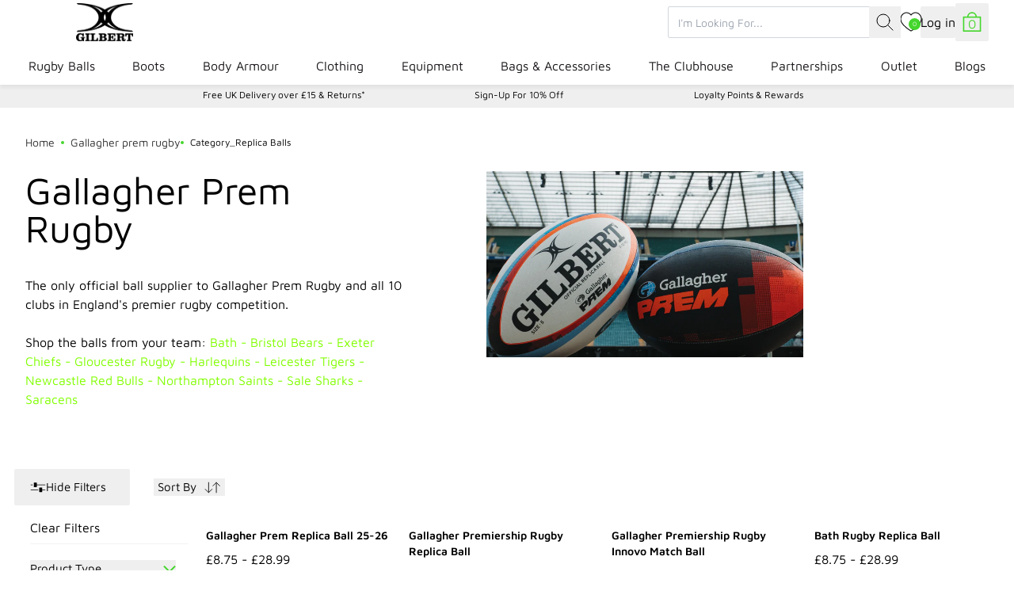

--- FILE ---
content_type: text/javascript
request_url: https://www.gilbertrugby.com/cdn/shop/t/52/assets/swiper-C1I06GsS.js
body_size: -88
content:
import{S as l}from"./core-yLxMmMVl.js";import{M as r}from"./mousewheel-Boj5htBY.js";import{N as o}from"./navigation-DeDrypyO.js";import{P as s}from"./pagination-D5COd8O3.js";import{S as n}from"./scrollbar-BBy0WH1R.js";import{A as c}from"./autoplay-B7pe-hXV.js";import{E as d}from"./effect-fade-BlNtIIuh.js";import"./create-element-if-not-defined-Ck3fV3vE.js";const w=(a={})=>({swiper:null,swiperInitialized:!1,canSlidePrev:!0,canSlideNext:!0,init(){const e={slidesPerView:1,spaceBetween:10,allowTouchMove:!0,modules:[],...a,on:{init:i=>{this.$dispatch("swiper-initialized",{swiper:i,canSlidePrev:this.canSlidePrev,canSlideNext:this.canSlideNext}),this.swiperInitialized=!0},slideChange:i=>{this.canSlidePrev=!0,this.canSlideNext=!0,this.$dispatch("swiper-slide-changed",{swiper:i,canSlidePrev:this.canSlidePrev,canSlideNext:this.canSlideNext})},reachBeginning:i=>{setTimeout(()=>{this.canSlidePrev=!1,this.canSlideNext=!0,this.$dispatch("swiper-slide-changed",{swiper:i,canSlidePrev:this.canSlidePrev,canSlideNext:this.canSlideNext})},100)},reachEnd:i=>{setTimeout(()=>{this.canSlidePrev=!0,this.canSlideNext=!1,this.$dispatch("swiper-slide-changed",{swiper:i,canSlidePrev:this.canSlidePrev,canSlideNext:this.canSlideNext})},100)}}};e.navigation&&(e.modules=[...e.modules,o],typeof e.navigation.nextEl=="string"&&(e.navigation.nextEl=this.$root.querySelector(e.navigation.nextEl)),typeof e.navigation.prevEl=="string"&&(e.navigation.prevEl=this.$root.querySelector(e.navigation.prevEl)),e.navigation.nextEl||(e.navigation.nextEl=this.$root.querySelector("[data-carousel-next]")),e.navigation.prevEl||(e.navigation.prevEl=this.$root.querySelector("[data-carousel-prev]"))),e.scrollbar&&(e.modules=[...e.modules,n],typeof e.scrollbar.el=="string"&&(e.scrollbar.el=this.$root.querySelector(e.scrollbar.el)),e.scrollbar.el||(e.scrollbar.el=this.$root.querySelector(".swiper-scrollbar"))),e.mousewheel&&(e.modules=[...e.modules,r]),e.autoplay&&(e.modules=[...e.modules,c]),e.effect=="fade"&&(e.modules=[...e.modules,d]),e.pagination&&(e.modules=[...e.modules,s],typeof e.pagination.el=="string"&&(e.pagination.el=this.$root.querySelector(e.pagination.el)),e.pagination.el||(e.pagination.el=this.$root.querySelector("[data-carousel-pagination]")),e.pagination.bulletClass&&(e.pagination.renderBullet=(i,t)=>`<button class="${t}">
            <span class="sr-only">Slide ${i+1}</span>
          </button>`),e.pagination.type==="fraction"&&(e.pagination.renderFraction=(i,t)=>`<span class="${i}"></span>/<span class="${t}"></span>`)),this.swiper=new l(this.$root.querySelector(".swiper")||this.$root,e)}});export{w as default};


--- FILE ---
content_type: text/javascript; charset=UTF-8
request_url: https://api.fastsimon.com/pop?store_id=6802276407&src=JSSDK&UUID=bd7a7576-3d7b-4529-add6-3b441db9f557&cdn_cache_key=1769096303&api_type=json
body_size: 20407
content:
{"products":[{"l":"G-TR4000 Training Ball","c":"GBP","u":"/products/g-tr4000-training-ball","p":"18.99","p_min":"18.99","p_max":"645.99","p_c":"0.00","p_min_c":"0.00","p_max_c":"0.00","d":"","t":"https://assets.instantsearchplus.com/thumbs/cdn.shopify.com/cc478e79-9624-4399-908a-9a1ebd2ae273","t2":"https://cdn.shopify.com/s/files/1/0068/0227/6407/files/42098104G-TR4000NAVYSZ4UV2_large.jpg?v=1719823379","f":0,"s":"1519377776695::13463365386295","sku":"42097703","p_spl":0,"c_date":1752762671,"id":"1519377776695","skus":["42097703","42097703-05","42097703-30","42097704","42097704-05","42097704-30","42097705","42097705-05","42097705-25","42098003","42098003-05","42098003-30","42098004","42098004-05","42098004-30","42098005","42098005-05","42098005-25","42098103","42098103-05","42098103-30","42098104","42098104-05","42098104-30","42098105","42098105-05","42098105-25","42097803","42097803-05","42097803-30","42097804","42097804-05","42097804-30","42097805","42097805-05","42097805-25","48428503","48428503-05","48428503-30","48428504","48428504-05","48428504-30","48428505","48428505-05","48428505-25","48431704","5024686271078","5024686271085","5024686271092","5024686271160","5024686271177","5024686271184","5024686271191","5024686271207","5024686271214","5024686271108","5024686271115","5024686271122","5024686328024","5024686328031","5024686328123","5024686328383"],"pop":1088},{"l":"Adaptors","c":"GBP","u":"/products/adaptors","p":"3.50","p_min":"","p_max":"","p_c":"0.00","p_min_c":"0.00","p_max_c":"0.00","d":"","t":"https://lh3.googleusercontent.com/bySCzZyzlsUuqnC6c71d5bTiMO6gTxsnjSKKV5FyGygK8vNar3bLh-e45AXRnQyhvM9KDvXvUHihTwzZ0e-45Xc","t2":"https://cdn.shopify.com/s/files/1/0068/0227/6407/products/2600_20RXAA13_2089009000_20Adaptor_20Blister_20Pack_20Set_20of_202_large.jpg?v=1553533608","f":0,"s":"1519478210615::13463978180663","sku":"89009000","p_spl":0,"c_date":1752761753,"id":"1519478210615","skus":["89009000","5024686016891"],"pop":658},{"l":"England Replica Ball","c":"GBP","u":"/products/england-replica-ball","p":"8.75","p_min":"8.75","p_max":"30.99","p_c":"0.00","p_min_c":"0.00","p_max_c":"0.00","d":"","t":"https://assets.instantsearchplus.com/thumbs/cdn.shopify.com/948cb344-c5cb-43c2-80ac-b5b1eaf4ebe0","t2":"https://cdn.shopify.com/s/files/1/0068/0227/6407/files/41027305ENGLANDREPLICASZ5UV2_large.jpg?v=1719822608","f":0,"s":"1519399305271::13463618191415","sku":"41027305","p_spl":0,"c_date":1752762203,"id":"1519399305271","skus":["41027305","41027306","41027304","41027302","41027301","5024686252831","5024686253098","5024686252824","5024686252817","5024686252800"],"pop":519},{"l":"Scotland Replica Ball","c":"GBP","u":"/products/scotland-rugby-ball","p":"8.75","p_min":"8.75","p_max":"30.99","p_c":"0.00","p_min_c":"0.00","p_max_c":"0.00","d":"","t":"https://assets.instantsearchplus.com/thumbs/cdn.shopify.com/9af71e62-7c15-449d-b39a-a26226bd654e","t2":"https://cdn.shopify.com/s/files/1/0068/0227/6407/files/48445705BALLREPLICASRU23SZ5-5024686365012UV2_large.jpg?v=1719567126","f":0,"s":"6759995867191::40068579098679","sku":"48445705","p_spl":0,"c_date":1752760518,"id":"6759995867191","skus":["48445705","48445704","48445702","48445701","5024686365012","5024686365005","5024686364992","5024686364985"],"pop":458},{"l":"Boot Bag V4","c":"GBP","u":"/products/boot-bag-v4","p":"14.99","p_min":"","p_max":"","p_c":"0.00","p_min_c":"0.00","p_max_c":"0.00","d":"","t":"https://assets.instantsearchplus.com/thumbs/cdn.shopify.com/bd38f6c5-6078-4b7c-9507-6a9f0962a0cb","t2":"https://cdn.shopify.com/s/files/1/0068/0227/6407/products/83027100ClubBootBagBlackRed_large.jpg?v=1676044731","f":0,"s":"6773384642615::40092964585527","sku":"83027100","p_spl":0,"c_date":1752760475,"id":"6773384642615","skus":["83027100","83027101","83027102","83027103","5024686362332","5024686362301","5024686362318","5024686362325"],"pop":282},{"l":"Rebounder Training Ball","c":"GBP","u":"/products/rebounder-training-ball","p":"22.99","p_min":"22.99","p_max":"452.99","p_c":"0.00","p_min_c":"0.00","p_max_c":"0.00","d":"","t":"https://assets.instantsearchplus.com/thumbs/cdn.shopify.com/d38fe6d1-28c3-4fc1-8eca-95e7f9969f12","t2":"https://cdn.shopify.com/s/files/1/0068/0227/6407/files/42097405RebounderBallSize5_Valve_large.jpg?v=1720000903","f":0,"s":"1519378137143::13463367614519","sku":"42097404","p_spl":0,"c_date":1752762654,"id":"1519378137143","skus":["42097404","42097404-05","42097404-20","42097405","42097405-05","42097405-20","5024686313082","5024686256860"],"pop":226},{"l":"Quicker Kicker II Kicking Tee","c":"GBP","u":"/products/quicker-kicker-ii-kicking-tee","p":"5.75","p_min":"","p_max":"","p_c":"0.00","p_min_c":"0.00","p_max_c":"0.00","d":"","t":"https://lh3.googleusercontent.com/wbMidcC-8NmeBtRPMKkkLKMSLR0unvpRRcCx68hKY_GE5Wgz5Ys8wHNmIoVXnCVg0Q7oW8F28NVSnFF21BhxL8Zg","t2":"https://cdn.shopify.com/s/files/1/0068/0227/6407/products/2600_20RXGA13_2089010001_20Kicking_20Tee_20Quicker_20Ii_20Blue_large.jpg?v=1553533740","f":0,"s":"1519479554103::13463987257399","sku":"89010001","p_spl":0,"c_date":1752761667,"id":"1519479554103","skus":["89010001","5024686071432"],"pop":215},{"l":"Omega Match Ball","c":"GBP","u":"/products/omega-match-ball","p":"31.99","p_min":"31.99","p_max":"921.99","p_c":"0.00","p_min_c":"0.00","p_max_c":"0.00","d":"","t":"https://assets.instantsearchplus.com/thumbs/cdn.shopify.com/98454c57-0a97-411b-9121-240605b21e29","t2":"https://cdn.shopify.com/s/files/1/0068/0227/6407/files/41027005OMEGABLUBLKSZ5UV2_large.jpg?v=1719822578","f":0,"s":"1519377678391::13463364239415","sku":"41027003","p_spl":0,"c_date":1752762673,"id":"1519377678391","skus":["41027003","41027003-05","41027003-25","41027004","41027004-05","41027004-25","41027005","41027005-05","41027005-20","41027104","41027104-05","41027104-25","41027105","41027105-05","41027105-20","5024686177486","5024686177493","5024686177509","5024686177516","5024686177523"],"pop":195},{"l":"Wales Replica Ball","c":"GBP","u":"/products/wales-replica-ball-1","p":"8.75","p_min":"8.75","p_max":"30.99","p_c":"0.00","p_min_c":"0.00","p_max_c":"0.00","d":"","t":"https://assets.instantsearchplus.com/thumbs/cdn.shopify.com/94c9238b-d156-4765-964d-ff1bbf6d17b3","t2":"https://cdn.shopify.com/s/files/1/0068/0227/6407/files/48444505BALLREPLICAWALESSZ55024686357109UV2_large.jpg?v=1719833370","f":0,"s":"6768489070647::40084868235319","sku":"48444501","p_spl":0,"c_date":1752760516,"id":"6768489070647","skus":["48444501","48444502","48444503","48444504","48444505","5024686357062","5024686357079","5024686357086","5024686357093","5024686357109"],"pop":191},{"l":"Kiwi Pro Match Shorts - Senior","c":"GBP","u":"/products/kiwi-pro-match-shorts-mens","p":"22.99","p_min":"","p_max":"","p_c":"0.00","p_min_c":"0.00","p_max_c":"0.00","d":"","t":"https://assets.instantsearchplus.com/thumbs/cdn.shopify.com/a20547fa-4392-45e4-9e7c-b2ada719421b","t2":"https://cdn.shopify.com/s/files/1/0068/0227/6407/products/2600_20RCCC13_2081437105_20Shorts_20Kiwi_20Pro_20Black_480a87dd-7c27-42cc-998b-31363a20cfec_large.jpg?v=1639563940","f":0,"s":"1519385608247::13463429447735","sku":"81437102","p_spl":0,"c_date":1752762495,"id":"1519385608247","skus":["81437102","81437103","81437104","81437105","81437106","81437107","81437108","81437109","81437110","81437111","81437112","81500302","81500303","81500304","81500305","81500306","81500307","81500308","81500309","81500310","81500311","81500312","81437202","81437203","81437204","81437205","81437206","81437207","81437302","81437303","81437304","81437305","81437306","81437307","81437308","81437309","81437310","81437311","81437312","81529802","81529803","81529804","81529805","81529806","81529807","81529808","81529809","81529810","5024686195435","5024686195442","5024686195459","5024686195466","5024686195473","5024686195480","5024686195497","5024686195503","5024686195510","5024686195527","5024686195534","5024686248278","5024686248285","5024686248292","5024686248308","5024686248315","5024686248322","5024686248339","5024686248346","5024686248353","5024686248360","5024686248377","5024686195589","5024686195596","5024686195602","5024686195619","5024686195626","5024686195633","5024686195732","5024686195749","5024686195756","5024686195763","5024686195770","5024686195787","5024686195794","5024686195800","5024686195817","5024686195824","5024686195831","5024686387427","5024686387434","5024686387441","5024686387458","5024686387465","5024686387472","5024686387489","5024686387496","5024686387502"],"pop":189},{"l":"International Flag Mouthguard","c":"GBP","u":"/products/flag-mouthguard","p":"8.99","p_min":"","p_max":"","p_c":"0.00","p_min_c":"0.00","p_max_c":"0.00","d":"","t":"https://assets.instantsearchplus.com/thumbs/cdn.shopify.com/4f1c40dc-be5f-49bf-bc32-17b97026240f","t2":"https://cdn.shopify.com/s/files/1/0068/0227/6407/products/EnglandMouthguardShirt1_large.jpg?v=1677852401","f":0,"s":"1519456616503::13463901929527","sku":"85518503","p_spl":0,"c_date":1752761787,"id":"1519456616503","skus":["85518503","85518505","85518703","85518705","85519803","85519805","5024686278305","5024686278312","5024686278343","5024686278350","5024686284290","5024686284306"],"pop":156},{"l":"Harlequins Replica Ball","c":"GBP","u":"/products/harlequins-replica-ball","p":"8.75","p_min":"8.75","p_max":"28.99","p_c":"0.00","p_min_c":"0.00","p_max_c":"0.00","d":"","t":"https://assets.instantsearchplus.com/thumbs/cdn.shopify.com/6619aa10-2a12-4a56-b0b2-b38faf74f058","t2":"https://cdn.shopify.com/s/files/1/0068/0227/6407/files/43030205REPLICAHARLEQUINSSZ5UV2_large.jpg?v=1719832385","f":0,"s":"1519411036215::13463671930935","sku":"43030201","p_spl":0,"c_date":1752762136,"id":"1519411036215","skus":["43030201","43030202","43030204","43030205","5024686155101","5024686155118","5024686155125","5024686155132"],"pop":153},{"l":"Quicker Pump","c":"GBP","u":"/products/quicker-pump","p":"9.50","p_min":"","p_max":"","p_c":"0.00","p_min_c":"0.00","p_max_c":"0.00","d":"","t":"https://lh3.googleusercontent.com/YM5deuDvslA6o-CktvD6X67wPat-OZH_GRNvgB4G7dFgGiUqZpnGQpYg2jVslFviMAEcYQDqdafoURkoEZJGEg8","t2":"https://cdn.shopify.com/s/files/1/0068/0227/6407/products/2600_20RXAA13_2089009200_20Pump_20Quicker_20Ball_large.jpg?v=1553533616","f":0,"s":"1519478341687::13463978901559","sku":"89009200","p_spl":0,"c_date":1752761751,"id":"1519478341687","skus":["89009200","5024686016907"],"pop":140},{"l":"Atom Match Ball","c":"GBP","u":"/products/atom-match-ball","p":"48.99","p_min":"48.99","p_max":"1204.99","p_c":"0.00","p_min_c":"0.00","p_max_c":"0.00","d":"","t":"https://assets.instantsearchplus.com/thumbs/cdn.shopify.com/95e3c726-6340-4df1-9f79-b3d8612ab7d7","t2":"https://cdn.shopify.com/s/files/1/0068/0227/6407/files/48428305BALLMATCHATOMBLUESZ5UV2_large.jpg?v=1719829285","f":0,"s":"4478228660279::31728111878199","sku":"48428304","p_spl":0,"c_date":1752761244,"id":"4478228660279","skus":["48428304","48428304-05","48428304-25","48428305","48428305-05","48428305-20","48428704","48428404","48428404-05","48428404-25","48428405","48428405-05","48428405-20","5024686327812","5024686327904","5024686328376","5024686327911","5024686327928"],"pop":136},{"l":"Synergie Viper Mouthguard","c":"GBP","u":"/products/synergie-viper-mouthguard","p":"9.99","p_min":"","p_max":"","p_c":"0.00","p_min_c":"0.00","p_max_c":"0.00","d":"","t":"https://lh3.googleusercontent.com/HZkXR80WhwUs0d10pWoDKftQVJTo-DPIQkfksBlbgbBp303wWJDPnUYn-a4jtxfTKQ637HhwfEV1V7Z72-qifg","t2":"https://cdn.shopify.com/s/files/1/0068/0227/6407/products/2600_20RPEC15_2085516205_20Mouthguard_20Viper_20Pink_20White_large.jpg?v=1553532618","f":0,"s":"1519455273015::13463897309239","sku":"85516403","p_spl":0,"c_date":1752761789,"id":"1519455273015","skus":["85516403","85516405","85516503","85516505","85516603","85516605","85516203","85516205","85516303","85516305","5024686255788","5024686255795","5024686255801","5024686255818","5024686255825","5024686255832","5024686255740","5024686255757","5024686255764","5024686255771"],"pop":134},{"l":"Aluminium Safety Studs","c":"GBP","u":"/products/aluminium-safety-studs","p":"8.25","p_min":"8.25","p_max":"11.50","p_c":"0.00","p_min_c":"0.00","p_max_c":"0.00","d":"","t":"https://lh3.googleusercontent.com/S_znf4zxD51c-qneOEi5clk2f1oCNIA51xFX8Th1YOqbdgN33E22DdXJWye56Ak5hpMCS9AFi0DJKPrZyWOgWRD5","t2":"https://cdn.shopify.com/s/files/1/0068/0227/6407/products/2600_20RXIB13_2089969018_20Stud_20Aluminium_2018mm_20Packaged_large.jpg?v=1553533795","f":0,"s":"1519479947319::13463989813303","sku":"89969100","p_spl":0,"c_date":1752761664,"id":"1519479947319","skus":["89969100","89969200","89969600","5024686019083","5024686019090","5024686139125"],"pop":125},{"l":"Atomic X II Undershort - Mens","c":"GBP","u":"/products/atomic-x-ii-undershort-mens","p":"19.99","p_min":"","p_max":"","p_c":"0.00","p_min_c":"0.00","p_max_c":"0.00","d":"","t":"https://lh3.googleusercontent.com/NDIREEOw7E7QrKLpdmHmmW1f_n6d3Ic-0_Y9l_a0N7dWl90yWVrNXe62GFMe8qUxlJ79LZ3M8KkKcHjdUqiGuA8","t2":"https://cdn.shopify.com/s/files/1/0068/0227/6407/products/81517705UndershortAtomicXIIBlack_31011186-0442-4015-88d9-d3c72ac09c85_large.jpg?v=1602677313","f":0,"s":"4478418026551::31728419897399","sku":"81517703","p_spl":0,"c_date":1752761173,"id":"4478418026551","skus":["81517703","81517704","81517705","81517706","81517707","81517708","81517709","81517803","81517804","81517805","81517806","81517807","81517808","81517809","81517903","81517904","81517905","81517906","81517907","81517908","81517909","5024686328963","5024686328970","5024686328987","5024686328994","5024686329007","5024686329014","5024686329021","5024686329076","5024686329083","5024686329090","5024686329106","5024686329113","5024686329120","5024686329137","5024686329182","5024686329199","5024686329205","5024686329212","5024686329229","5024686329236","5024686329243"],"pop":124},{"l":"XP100 Body Armour - unisex Junior","c":"GBP","u":"/products/xp100-body-armour-2022","p":"37.50","p_min":"","p_max":"","p_c":"0.00","p_min_c":"0.00","p_max_c":"0.00","d":"","t":"https://assets.instantsearchplus.com/thumbs/cdn.shopify.com/0ac8022b-30bd-4cd1-ae62-143a33c98250","t2":"https://cdn.shopify.com/s/files/1/0068/0227/6407/files/85525505BodyArmourXP100UnisexFront_206fb0b3-5512-4751-9b00-3ae6ca1bce68_large.jpg?v=1689758401","f":0,"s":"6657862336567::39730315853879","sku":"85525501","p_spl":0,"c_date":1752760883,"id":"6657862336567","skus":["85525501","85525502","85525503","5024686362523","5024686362530","5024686362547"],"pop":111},{"l":"Bath Rugby Replica Ball","c":"GBP","u":"/products/bath-replica-ball","p":"28.99","p_min":"","p_max":"","p_c":"0.00","p_min_c":"0.00","p_max_c":"0.00","d":"","t":"https://assets.instantsearchplus.com/thumbs/cdn.shopify.com/d9a6ea61-2203-423f-af2e-f4d41541399c","t2":"https://cdn.shopify.com/s/files/1/0068/0227/6407/files/45080505BALLREPLICABATHSZ5UV2_large.jpg?v=1719831483","f":0,"s":"1519410151479::13463666950199","sku":"45080401","p_spl":0,"c_date":1752762141,"id":"1519410151479","skus":["45080401","45080402","45080504","45080505","5024686286799","5024686286805","5024686286812","5024686286829"],"pop":110},{"l":"Adjustable Kicking Tee","c":"GBP","u":"/products/adjustable-kicking-tee","p":"14.50","p_min":"","p_max":"","p_c":"0.00","p_min_c":"0.00","p_max_c":"0.00","d":"","t":"https://lh3.googleusercontent.com/1F4jXA4bL_xGznsl6UkWTqCbXuc1_0nyNF4Kc2MhmW_dy_oMuGEnM1p_lGvGhj6X6jVverftNs1yUnG_6G_IVg","t2":"https://cdn.shopify.com/s/files/1/0068/0227/6407/products/89009900-KICKING-TEE-ADJUSTABLE-BLUE-GREEN_large.jpg?v=1554298510","f":0,"s":"1519479160887::13463985913911","sku":"89009900","p_spl":0,"c_date":1752761674,"id":"1519479160887","skus":["89009900","5024686008049"],"pop":105},{"l":"320 Precision Kicking Tee","c":"GBP","u":"/products/320-precision-kicking-tee","p":"9.50","p_min":"","p_max":"","p_c":"0.00","p_min_c":"0.00","p_max_c":"0.00","d":"","t":"https://lh3.googleusercontent.com/NiAGUjHggX46lm4VliZwXPqdnPE7cLck1PpnQao240M0PnEFmn0WVzIVila0qWRybTuRJ8guFwPSnrnE2wpW0XPW","t2":"https://cdn.shopify.com/s/files/1/0068/0227/6407/products/89011001-KICKING-TEE-320-PRECISION-RED-1600-x-1600_large.jpg?v=1554297414","f":0,"s":"1519479455799::13463986733111","sku":"89011002","p_spl":0,"c_date":1752761668,"id":"1519479455799","skus":["89011002","89011000","89011001","5024686231898","5024686126354","5024686231874"],"pop":105},{"l":"Rainbow Premiership Rugby Ball","c":"GBP","u":"/products/rainbow-premiership-rugby-ball","p":"18.99","p_min":"","p_max":"","p_c":"0.00","p_min_c":"0.00","p_max_c":"0.00","d":"","t":"https://assets.instantsearchplus.com/thumbs/cdn.shopify.com/bc05e5b1-9685-4944-a989-b47dadaf1ecc","t2":"https://cdn.shopify.com/s/files/1/0068/0227/6407/files/41030505TPremiershipRugbyRaindowLacesSupporterBAllSize53_large.jpg?v=1719517448","f":0,"s":"6768550150199::40084965785655","sku":"41030505T","p_spl":0,"c_date":1752760480,"id":"6768550150199","skus":["41030505T","5024686388929"],"pop":96},{"l":"Leather Replacement Rugby Ball Bladder","c":"GBP","u":"/products/leather-replacement-rugby-ball-bladder","p":"15.99","p_min":"","p_max":"","p_c":"0.00","p_min_c":"0.00","p_max_c":"0.00","d":"","t":"https://lh3.googleusercontent.com/2Lr9x1Rr6WHlmVwmF81MOTxquZv-LJd-mv5aJ5c5uzY9KVGFdybwWtRkDCBMJH2uDJnEl4N1yA2Sx4GrvzEWp10","t2":"https://cdn.shopify.com/s/files/1/0068/0227/6407/products/2600_RATN19_48428305T_Leather_Replacement_Bladder_Lace_Size_5_large.jpg?v=1560169487","f":0,"s":"1606552911927::39338762764343","sku":"48428305T","p_spl":0,"c_date":1752761427,"id":"1606552911927","skus":["48428305T","48428304T","5024686325191","5024686342334"],"pop":90},{"l":"Leisure Shorts - Mens","c":"GBP","u":"/products/leisure-shorts-mens","p":"18.89","p_min":"","p_max":"","p_c":"26.99","p_min_c":"26.99","p_max_c":"26.99","d":"","t":"https://lh3.googleusercontent.com/6C_nsMwdL4FeKxf1dAo9nnKJ2xR6Lmju3o8FqJU7SVEjtKTNHJlBdDoL0PAA70UpyXaHDjjMMD5zfi0RbxC7Ag","t2":"https://cdn.shopify.com/s/files/1/0068/0227/6407/products/2600_20RCCE14_2081446605_20Shorts_20Leisure_20Black_ede0ecc6-b116-4c30-9e12-093769bb8491_large.jpg?v=1554895483","f":0,"s":"1519386001463::13463433314359","sku":"81446602","p_spl":0,"c_date":1752762492,"id":"1519386001463","b":["Sale"],"skus":["81446602","81446603","81446604","81446605","81446606","81446607","81446608","81446609","81512302","81512303","81512304","81512305","81512306","81512307","81512308","81512309","5024686226191","5024686226207","5024686226214","5024686226221","5024686226238","5024686226245","5024686226252","5024686226269","5024686306558","5024686306565","5024686306572","5024686306589","5024686306596","5024686306602","5024686306619","5024686306626"],"pop":85},{"l":"Academy Mouthguard","c":"GBP","u":"/products/academy-mouthguard","p":"6.99","p_min":"","p_max":"","p_c":"0.00","p_min_c":"0.00","p_max_c":"0.00","d":"","t":"https://lh3.googleusercontent.com/IGObeZ1dFu37L_p1_uhBBamJeeSHhQmVctTxUm84FhxCIwkU9URXa2QQWCor-m5PLa4TUST9XKBXrVWsDVZ-NMQ","t2":"https://cdn.shopify.com/s/files/1/0068/0227/6407/products/2600_20RPEG15_2085517505_20Mouthguard_20Academy_20Fluoro_large.jpg?v=1554800375","f":0,"s":"1519456092215::13463900061751","sku":"85517303","p_spl":0,"c_date":1752761788,"id":"1519456092215","skus":["85517303","85517305","85517603","85517605","85517503","85517505","85517403","85517405","5024686259069","5024686259076","5024686259120","5024686259137","5024686259106","5024686259113","5024686259083","5024686259090"],"pop":85},{"l":"Barbarian 2.0 Match Ball","c":"GBP","u":"/products/barbarian-2-0-match-ball","p":"66.99","p_min":"66.99","p_max":"1311.99","p_c":"0.00","p_min_c":"0.00","p_max_c":"0.00","d":"","t":"https://assets.instantsearchplus.com/thumbs/cdn.shopify.com/57b9b574-5ee5-4961-ab72-4dad5b8d5734","t2":"https://cdn.shopify.com/s/files/1/0068/0227/6407/files/48428205BALLMATCHBARBARIANSZ5UV2_large.jpg?v=1719829400","f":0,"s":"4443755020343::40511189712951","sku":"48428205","p_spl":0,"c_date":1752761248,"id":"4443755020343","skus":["48428205","48428205-05","48428205-20","5024686328352"],"pop":75},{"l":"Bristol Bears Replica Ball","c":"GBP","u":"/products/bristol-bears-replica-ball","p":"8.75","p_min":"8.75","p_max":"28.99","p_c":"0.00","p_min_c":"0.00","p_max_c":"0.00","d":"","t":"https://assets.instantsearchplus.com/thumbs/cdn.shopify.com/d675b0ad-dee4-451b-a25f-a1d02f12c12a","t2":"https://cdn.shopify.com/s/files/1/0068/0227/6407/files/48423205BALLREPLICABRISTOLSZ5UV2_large.jpg?v=1719830639","f":0,"s":"1519414149175::13463688085559","sku":"48423201","p_spl":0,"c_date":1752762084,"id":"1519414149175","skus":["48423201","48423202","48423204","48423205","5024686312900","5024686312917","5024686312924","5024686312931"],"pop":74},{"l":"Surf Ball","c":"GBP","u":"/products/surf-ball","p":"14.99","p_min":"","p_max":"","p_c":"0.00","p_min_c":"0.00","p_max_c":"0.00","d":"","t":"https://assets.instantsearchplus.com/thumbs/cdn.shopify.com/076e1738-8aae-4055-b231-cd5403e6156b","t2":"https://cdn.shopify.com/s/files/1/0068/0227/6407/files/48443005BALLSURFBLUESZ5UV2_large.jpg?v=1719579167","f":0,"s":"6821354799159::40216375820343","sku":"48443005","p_spl":0,"c_date":1752760335,"id":"6821354799159","skus":["48443005","48442905","5024686344093","5024686344086"],"pop":74},{"l":"MacDowell Kicking Ball","c":"GBP","u":"/products/macdowell-kicking-ball","p":"34.99","p_min":"","p_max":"","p_c":"0.00","p_min_c":"0.00","p_max_c":"0.00","d":"","t":"https://assets.instantsearchplus.com/thumbs/cdn.shopify.com/30575b60-5606-4987-910c-a863bbcb8e55","t2":"https://cdn.shopify.com/s/files/1/0068/0227/6407/files/48437905BALLMACDOWELLKICKINGSZ5UV2_large.jpg?v=1719580862","f":0,"s":"6657858928695::40079913025591","sku":"48437905","p_spl":0,"c_date":1752760944,"id":"6657858928695","skus":["48437905","48437904","5024686343393","5024686364893"],"pop":72},{"l":"Training II Socks - Junior","c":"GBP","u":"/products/training-ii-sock-mens","p":"7.99","p_min":"","p_max":"","p_c":"0.00","p_min_c":"0.00","p_max_c":"0.00","d":"","t":"https://lh3.googleusercontent.com/xHZq3swegLYh1QQgRTELtoN1uJuyjgucMKKCJ3yNkdqtSADTfOPEKkJ81lIC8v-cXxBS29h1R0bm602LZInHy2k","t2":"https://cdn.shopify.com/s/files/1/0068/0227/6407/products/81306105_Sock_Training_II_Black_Senior_large.jpg?v=1560847505","f":0,"s":"1519390949431::13463502585911","sku":"81306101","p_spl":0,"c_date":1752762377,"id":"1519390949431","skus":["81306101","81306103","81306601","81306603","81306201","81306203","81306401","81306403","81306301","81306303","81306701","81306703","5024686189977","5024686189984","5024686190096","5024686190102","5024686190003","5024686190010","5024686190065","5024686190072","5024686190034","5024686190041","5024686190126","5024686190133"],"pop":70},{"l":"Pro Match Socks","c":"GBP","u":"/products/pro-match-socks","p":"11.50","p_min":"11.50","p_max":"13.99","p_c":"0.00","p_min_c":"0.00","p_max_c":"0.00","d":"","t":"https://lh3.googleusercontent.com/KpVXWX8cuPZy0M_yWbNW0W6JLlyjGAO-uhkupniI_FwSwmxqfRLlnTvw7Q3VBJ5cetpMekYKU6FCyDC1W3bADgvMz_f0sYHsT00X","t2":"https://cdn.shopify.com/s/files/1/0068/0227/6407/products/81519405SockProMatchWhite7-13_large.png?v=1611663900","f":0,"s":"4478419468343::41177962807351","sku":"81518903","p_spl":0,"c_date":1752761133,"id":"4478419468343","skus":["81518903","81518905","81519003","81519005","81519303","81519305","81519503","81519505","81519103","81519105","81519203","81519205","81519403","81519405","5024686330126","5024686330133","5024686330140","5024686330157","5024686330201","5024686330218","5024686330249","5024686330256","5024686330164","5024686330171","5024686330188","5024686330195","5024686330225","5024686330232"],"pop":70},{"l":"Match Shorts - Mens","c":"GBP","u":"/products/match-shorts-mens","p":"23.99","p_min":"23.99","p_max":"26.99","p_c":"26.99","p_min_c":"26.99","p_max_c":"0.00","d":"","t":"https://lh3.googleusercontent.com/pTyrmAifbvw0c9Cyt8CWp_N5AjZTCEfqrXGyBZov_tax8AIs4kR0K_Gk41-O9sslT4iZoKFyyknu67TETpFb8RI","t2":"https://cdn.shopify.com/s/files/1/0068/0227/6407/products/RCCA13Shorts_Match_Short_Black_005c8c59-6260-4fc2-a2da-08de5567d1e7_large.jpg?v=1558437002","f":0,"s":"1519385411639::13463425941559","sku":"81436702","p_spl":0,"c_date":1752762498,"id":"1519385411639","b":["Sale"],"skus":["81436702","81436703","81436704","81436705","81436706","81436707","81436708","81436709","81500402","81500403","81500404","81500405","81500406","81500407","81500408","81500409","81437002","81437003","81437004","81437005","81437006","81437007","81437008","81437009","81436902","81436903","81436904","81436905","81436906","81436907","81436908","81436909","5024686195114","5024686195121","5024686195138","5024686195145","5024686195152","5024686195169","5024686195176","5024686195183","5024686248421","5024686248438","5024686248445","5024686248452","5024686248469","5024686248476","5024686248483","5024686248490","5024686195350","5024686195367","5024686195374","5024686195381","5024686195398","5024686195404","5024686195411","5024686195428","5024686195275","5024686195282","5024686195299","5024686195305","5024686195312","5024686195329","5024686195336","5024686195343"],"pop":68},{"l":"Photon T-Shirt - Mens","c":"GBP","u":"/products/photon-tee-shirt-mens","p":"21.99","p_min":"","p_max":"","p_c":"0.00","p_min_c":"0.00","p_max_c":"0.00","d":"","t":"https://lh3.googleusercontent.com/bLOY7PtnGEyaRVkkuffEdiS-8V_30jhY0dify_MMVYAx-Z9d6gl6jpmz_fK4V-2jg9iNXFO45ltRygEuFuQyCaim","t2":"https://cdn.shopify.com/s/files/1/0068/0227/6407/products/2600_20RCFK18_2081509405_20Tee_20Photon_20Black_20Front_2a9c65d6-9de9-43b2-851d-2f3ae0c7e223_large.jpg?v=1553528722","f":0,"s":"1519394684983::13463561666615","sku":"81509403","p_spl":0,"c_date":1753085197,"id":"1519394684983","skus":["81509403","81509404","81509405","81509406","81509407","81509408","81509409","81509903","81509904","81509905","81509906","81509907","81509908","81509909","81509503","81509504","81509505","81509506","81509507","81509508","81509509","81510103","81510104","81510105","81510106","81510107","81510108","81510109","81510203","81510204","81510205","81510206","81510207","81510208","81510209","81510303","81510304","81510305","81510306","81510307","81510308","81510309","81509803","81509804","81509805","81509806","81509807","81509808","81509809","81509703","81509704","81509705","81509706","81509707","81509708","81509709","81509603","81509604","81509605","81509606","81509607","81509608","81509609","5024686297344","5024686297351","5024686297368","5024686297375","5024686297382","5024686297399","5024686297405","5024686297948","5024686297955","5024686297962","5024686297979","5024686297986","5024686297993","5024686298006","5024686297467","5024686297474","5024686297481","5024686297498","5024686297504","5024686297511","5024686297528","5024686298181","5024686298198","5024686298204","5024686298211","5024686298228","5024686298235","5024686298242","5024686298303","5024686298310","5024686298327","5024686298334","5024686298341","5024686298358","5024686298365","5024686298426","5024686298433","5024686298440","5024686298457","5024686298464","5024686298471","5024686298488","5024686297825","5024686297832","5024686297849","5024686297856","5024686297863","5024686297870","5024686297887","5024686297702","5024686297719","5024686297726","5024686297733","5024686297740","5024686297757","5024686297764","5024686297580","5024686297597","5024686297603","5024686297610","5024686297627","5024686297634","5024686297641"],"pop":66},{"l":"Saracen Match Shorts - Mens","c":"GBP","u":"/products/saracen-match-shorts-mens","p":"13.29","p_min":"","p_max":"","p_c":"18.99","p_min_c":"18.99","p_max_c":"18.99","d":"","t":"https://assets.instantsearchplus.com/thumbs/cdn.shopify.com/14d3aef2-e240-4a36-86ca-d0b52ccb050c","t2":"https://cdn.shopify.com/s/files/1/0068/0227/6407/products/81439905SHORTSSARACENROYALM_large.jpg?v=1643635804","f":0,"s":"1519386394679::13463441276983","sku":"81437402","p_spl":0,"c_date":1752762468,"id":"1519386394679","b":["Sale"],"skus":["81437402","81437403","81437404","81437405","81437406","81437407","81437408","81437409","81512202","81512203","81512204","81512205","81512206","81512207","81512208","81512209","81437702","81437703","81437704","81437705","81437706","81437707","81437708","81437709","81439902","81439903","81439904","81439905","81439906","81439907","81439908","81439909","81437602","81437603","81437604","81437605","81437606","81437607","81437608","81437609","5024686195886","5024686195893","5024686195909","5024686195916","5024686195923","5024686195930","5024686195947","5024686195954","5024686306367","5024686306374","5024686306381","5024686306398","5024686306404","5024686306411","5024686306428","5024686306435","5024686196241","5024686196258","5024686196265","5024686196272","5024686196289","5024686196296","5024686196302","5024686196319","5024686214044","5024686214051","5024686214068","5024686214075","5024686214082","5024686214099","5024686214105","5024686214112","5024686196128","5024686196135","5024686196142","5024686196159","5024686196166","5024686196173","5024686196180","5024686196197"],"pop":64},{"l":"Sale Sharks Replica Ball","c":"GBP","u":"/products/sale-sharks-replica-ball","p":"8.75","p_min":"8.75","p_max":"28.99","p_c":"0.00","p_min_c":"0.00","p_max_c":"0.00","d":"","t":"https://assets.instantsearchplus.com/thumbs/cdn.shopify.com/96320e38-9382-4d82-a887-46b0104e58b9","t2":"https://cdn.shopify.com/s/files/1/0068/0227/6407/files/45056005REPLICASALESHARKSSZ5UV2_large.jpg?v=1719832232","f":0,"s":"1519413362743::13463683727415","sku":"45056001","p_spl":0,"c_date":1752762085,"id":"1519413362743","skus":["45056001","45056002","45056004","45056005","5024686190843","5024686190850","5024686190867","5024686190874"],"pop":64},{"l":"G-TR3000 Training Ball","c":"GBP","u":"/products/g-tr3000-training-ball","p":"393.99","p_min":"393.99","p_max":"398.99","p_c":"0.00","p_min_c":"0.00","p_max_c":"0.00","d":"","t":"https://assets.instantsearchplus.com/thumbs/cdn.shopify.com/7e76fbde-1341-45ab-86da-f3a720160cc3","t2":"https://cdn.shopify.com/s/files/1/0068/0227/6407/files/42098205G-TR3000BLUESZ5_25_UV2_large.jpg?v=1719823616","f":0,"s":"1519377973303::13463366762551","sku":"42098200","p_spl":0,"c_date":1752762655,"id":"1519377973303","skus":["42098200","42098905-25","42098904-30","42098903-30","5024686271221","5024686366972","5024686366965","5024686366958"],"pop":60},{"l":"Kryten II Hoops Socks - Senior","c":"GBP","u":"/products/kryten-ii-hoops-sock-mens-1","p":"11.99","p_min":"","p_max":"","p_c":"0.00","p_min_c":"0.00","p_max_c":"0.00","d":"","t":"https://lh3.googleusercontent.com/aVSliAXt7aeHzW7SVjNuBx3wJD-HpC6LkRIJKrKHgkeNlgAiCI_W0e5gB4IF7z0h2VH7KaGYEstAeh_KQeC3gns","t2":"https://cdn.shopify.com/s/files/1/0068/0227/6407/products/81312505_Sock_Kryten_II_Hoop_Amber_Black_Senior_d5f5c62f-9d24-4825-b843-dda5f23b65bd_large.jpg?v=1560847989","f":0,"s":"1519390457911::13463500849207","sku":"81312505","p_spl":0,"c_date":1752762378,"id":"1519390457911","skus":["81312505","81312405","81312205","81312305","5024686178766","5024686178728","5024686178681","5024686178704"],"pop":60},{"l":"Leicester Tigers Replica Ball","c":"GBP","u":"/products/leicester-tigers-replica-ball","p":"8.75","p_min":"8.75","p_max":"11.99","p_c":"0.00","p_min_c":"0.00","p_max_c":"0.00","d":"","t":"https://assets.instantsearchplus.com/thumbs/cdn.shopify.com/56390e40-0edf-4628-83f8-3063d89936e2","t2":"https://cdn.shopify.com/s/files/1/0068/0227/6407/files/43028805REPLICALEICESTERSZ5UV2_large.jpg?v=1719832924","f":0,"s":"1519411298359::13463673929783","sku":"43028801","p_spl":0,"c_date":1752762138,"id":"1519411298359","skus":["43028801","43028802","43028804","43028805","5024686154999","5024686154814","5024686154425","5024686154432"],"pop":60},{"l":"Ulster Replica Ball","c":"GBP","u":"/products/ulster-replica-ball","p":"28.99","p_min":"","p_max":"","p_c":"0.00","p_min_c":"0.00","p_max_c":"0.00","d":"","t":"https://assets.instantsearchplus.com/thumbs/cdn.shopify.com/311b5933-942f-4c6a-9bfe-9da20521acb9","t2":"https://cdn.shopify.com/s/files/1/0068/0227/6407/files/43029605REPLICAULSTERSZ5UV2_large.jpg?v=1719832463","f":0,"s":"1519416639543::13463703126071","sku":"43029601","p_spl":0,"c_date":1752762045,"id":"1519416639543","skus":["43029601","43029602","43029604","43029605","5024686155095","5024686154906","5024686154609","5024686154616"],"pop":60},{"l":"Whistle & Lanyard","c":"GBP","u":"/products/whistle-lanyard","p":"5.75","p_min":"","p_max":"","p_c":"0.00","p_min_c":"0.00","p_max_c":"0.00","d":"","t":"https://lh3.googleusercontent.com/DGHF6nHvWpQsWDPBIhN6JFjssek7t2ff797S-M9TxOdWUe83CAGnV4A2hr9IGOOFzDCSWdIJnvADjeW6FhODaoQ","t2":"https://cdn.shopify.com/s/files/1/0068/0227/6407/products/2600_20RXBA13_2089009300_20Wistle_20_20Lanyard_20Blister_20Pack_large.jpg?v=1553533625","f":0,"s":"1519478407223::13463979327543","sku":"89009300","p_spl":0,"c_date":1752761749,"id":"1519478407223","skus":["89009300","5024686016914"],"pop":60},{"l":"Viper Pro 3 Mouthguard","c":"GBP","u":"/products/viper-pro3-mouthguard","p":"18.99","p_min":"","p_max":"","p_c":"0.00","p_min_c":"0.00","p_max_c":"0.00","d":"","t":"https://lh3.googleusercontent.com/HzmGxaQ_178-wa8eZVOe4tVvuVruy_Avcq6ZNgc5uC9KDKet1erDX6w0oZgrY6V7JbUGE3j3W1Yf1TMu29D8uPE","t2":"https://cdn.shopify.com/s/files/1/0068/0227/6407/products/2600_20RPEA20_2085523705_20Mouth_20Guard_20Viper_20Pro_203_20Navy_20Pink_large.jpg?v=1585835224","f":0,"s":"4478590386231::31728833724471","sku":"85523803","p_spl":0,"c_date":1752761076,"id":"4478590386231","skus":["85523803","85523805","85523903","85523905","85523703","85523705","5024686330621","5024686330638","5024686330645","5024686330652","5024686330607","5024686330614"],"pop":60},{"l":"Northampton Saints Replica Ball","c":"GBP","u":"/products/northampton-saints-replica-ball","p":"8.75","p_min":"8.75","p_max":"28.99","p_c":"0.00","p_min_c":"0.00","p_max_c":"0.00","d":"","t":"https://assets.instantsearchplus.com/thumbs/cdn.shopify.com/9be3e1b8-9254-475e-b5be-35a49ca0dd7f","t2":"https://cdn.shopify.com/s/files/1/0068/0227/6407/files/48456701-BALLREPNORTHAMPTONMINI-5024686393862checked_2_large.jpg?v=1753345228","f":0,"s":"1519412740151::13463680942135","sku":"48456701","p_spl":0,"c_date":1752762107,"id":"1519412740151","skus":["48456701","48456702","48456704","48456705","5024686393862","5024686393879","5024686393886","5024686393893"],"pop":58},{"l":"Tackle Wedge","c":"GBP","u":"/products/tackle-wedge","p":"109.99","p_min":"","p_max":"","p_c":"0.00","p_min_c":"0.00","p_max_c":"0.00","d":"","t":"https://lh3.googleusercontent.com/dSqgPHBXwT0b3COI2ePXwwMreWU7cV4tgf1aa6_b4OmM9F3dLWSxuIyXeTl0RqyRdZFMOFsZ59W677G3Z0bYdrM","t2":"https://cdn.shopify.com/s/files/1/0068/0227/6407/products/2600_20RWAA13_2089111850_20Wedge_20Senior_large.jpg?v=1553533524","f":0,"s":"1519477063735::13463972380727","sku":"89111850","p_spl":0,"c_date":1752761782,"id":"1519477063735","skus":["89111850","89111852","5024686008308","5024686018734"],"pop":58},{"l":"Photon Warm Up Top - Mens","c":"GBP","u":"/products/photon-warm-up-top","p":"37.99","p_min":"","p_max":"","p_c":"0.00","p_min_c":"0.00","p_max_c":"0.00","d":"","t":"https://lh3.googleusercontent.com/E7NBq4lZIj-EiLj1YiHcU6kYj61NYNsMoagHKDw4pxSgmovEkFM4I1Lx8hNib01DXLKQ4tFoQ_EAPu2kefD5Vbs","t2":"https://cdn.shopify.com/s/files/1/0068/0227/6407/products/2600_20RCBQ18_2081501805_20Jacket_20Photon_20Warm_20Up_20Black_20_20Gold_20Front_e2731510-408a-431f-a0f4-9dac63b1193d_large.jpg?v=1553526743","f":0,"s":"1519383347255::13463407231031","sku":"81506903","p_spl":0,"c_date":1753087393,"id":"1519383347255","skus":["81506903","81506904","81506905","81506906","81506907","81506908","81506909","81501803","81501804","81501805","81501806","81501807","81501808","81501809","81507003","81507004","81507005","81507006","81507007","81507008","81507009","81506003","81506004","81506005","81506006","81506007","81506008","81506009","81506203","81506204","81506205","81506206","81506207","81506208","81506209","81506303","81506304","81506305","81506306","81506307","81506308","81506309","81507103","81507104","81507105","81507106","81507107","81507108","81507109","81507203","81507204","81507205","81507206","81507207","81507208","81507209","5024686294671","5024686294688","5024686294695","5024686294701","5024686294718","5024686294725","5024686294732","5024686288182","5024686288199","5024686288205","5024686288212","5024686288229","5024686288236","5024686288243","5024686294794","5024686294800","5024686294817","5024686294824","5024686294831","5024686294848","5024686294855","5024686293599","5024686293605","5024686293612","5024686293629","5024686293636","5024686293643","5024686293650","5024686293834","5024686293841","5024686293858","5024686293865","5024686293872","5024686293889","5024686293896","5024686293957","5024686293964","5024686293971","5024686293988","5024686293995","5024686294008","5024686294015","5024686294916","5024686294923","5024686294930","5024686294947","5024686294954","5024686294961","5024686294978","5024686295036","5024686295043","5024686295050","5024686295067","5024686295074","5024686295081","5024686295098"],"pop":57},{"l":"Performance Holdall","c":"GBP","u":"/products/performance-holdall","p":"41.99","p_min":"","p_max":"","p_c":"0.00","p_min_c":"0.00","p_max_c":"0.00","d":"","t":"https://lh3.googleusercontent.com/RM80tF6kgVArboOLT7CIcSTxfR-1EOu-gaBoNO0t4vJRoKZbNdu5qjIIQPbX4ki3BqB5DplbNMBcRNtg2kS9OgE","t2":"https://cdn.shopify.com/s/files/1/0068/0227/6407/products/2600_20RHAF19_2083026400_20Bag_20Performance_20Holdall_20Black_20_20Red_20Front_large.jpg?v=1553531367","f":0,"s":"1519428927543::13463784161335","sku":"83026400","p_spl":0,"c_date":1752761901,"id":"1519428927543","skus":["83026400","83026401","5024686313488","5024686313495"],"pop":57},{"l":"XBrace Dual Density Mouthguard","c":"GBP","u":"/products/xbrace-dual-density-mouthguard","p":"15.99","p_min":"","p_max":"","p_c":"0.00","p_min_c":"0.00","p_max_c":"0.00","d":"","t":"https://lh3.googleusercontent.com/wWmqjLXrWW5QQIWDh0Md_0kyC194BiGQKjGKBOrbZdz4y2FvyYANAX7XOSm14AQKD_Kk55i3aCii-yjfPa0Dehw","t2":"https://cdn.shopify.com/s/files/1/0068/0227/6407/products/2600_20RPED20_2085524505_20Mouth_20Guard_20X_20Brace_20Dual_20Density_20Navy_20Pink_large.jpg?v=1587041080","f":0,"s":"4478590976055::31728835199031","sku":"85524403","p_spl":0,"c_date":1752761067,"id":"4478590976055","skus":["85524403","85524405","85524303","85524305","85524503","85524505","5024686330744","5024686330751","5024686330720","5024686330737","5024686330768","5024686330775"],"pop":55},{"l":"2024 BKT United Rugby Championship Supporter Ball","c":"GBP","u":"/products/2023-24-united-rugby-championship-supporter-ball","p":"15.99","p_min":"","p_max":"","p_c":"0.00","p_min_c":"0.00","p_max_c":"0.00","d":"","t":"https://assets.instantsearchplus.com/thumbs/cdn.shopify.com/29635a48-4b89-4345-ab32-00505472e5c4","t2":"https://cdn.shopify.com/s/files/1/0068/0227/6407/files/48453005UnitedRugbyChampionshipURCSupporterBallSize5_5024686376445_3_5fbe1c35-109b-44ed-955d-166f053bf4cd_large.jpg?v=1719518809","f":0,"s":"6877563387959::40506858864695","sku":"48453005","p_spl":0,"c_date":1752760296,"id":"6877563387959","skus":["48453005","5024686376445"],"pop":55},{"l":"Italy Replica Ball","c":"GBP","u":"/products/italy-replica-ball","p":"8.75","p_min":"8.75","p_max":"30.99","p_c":"0.00","p_min_c":"0.00","p_max_c":"0.00","d":"","t":"https://assets.instantsearchplus.com/thumbs/cdn.shopify.com/6e035ad5-9a07-48c3-92b2-3350d6dd6d94","t2":"https://cdn.shopify.com/s/files/1/0068/0227/6407/files/41034805ITALYREPLICASZ5UV2_large.jpg?v=1719823286","f":0,"s":"1519406710839::13463653679159","sku":"41034801","p_spl":0,"c_date":1752762193,"id":"1519406710839","skus":["41034801","41034802","41034805","5024686263400","5024686263417","5024686263424"],"pop":53},{"l":"XP500 Body Armour - Senior","c":"GBP","u":"/products/xp500-body-armour-2022","p":"79.99","p_min":"","p_max":"","p_c":"0.00","p_min_c":"0.00","p_max_c":"0.00","d":"","t":"https://assets.instantsearchplus.com/thumbs/cdn.shopify.com/d4fbdaf6-c135-4513-ad3e-66e9b20b8278","t2":"https://cdn.shopify.com/s/files/1/0068/0227/6407/products/RPCF22Bodyarmour_MouthguardsBodyArmourXP500_large.jpg?v=1653658115","f":0,"s":"6657862238263::39730315329591","sku":"85524904","p_spl":0,"c_date":1752760890,"id":"6657862238263","skus":["85524904","85524905","85524906","85524907","85524908","5024686344680","5024686344697","5024686344703","5024686344710","5024686344727"],"pop":52},{"l":"Photon 1/4 Zip Jacket - Mens","c":"GBP","u":"/products/photon-1-4-zip-jacket-mens","p":"49.99","p_min":"","p_max":"","p_c":"0.00","p_min_c":"0.00","p_max_c":"0.00","d":"","t":"https://lh3.googleusercontent.com/p3Cm7lkJD0GYGXlRu_1u8NZysFVNy4ZRAmhlz9WnbMjIAvJb04P0I2Zug0IMhkpVeTGwHDPzo5YeWqxGAOvxuCw","t2":"https://cdn.shopify.com/s/files/1/0068/0227/6407/products/2600_20RCBR18_2081506405_20Jacket_20Photon_20Quarter_20Zip_20Black_20Front_fe017fae-934e-43bc-a7ac-154d3ffc959c_large.jpg?v=1553526888","f":0,"s":"1519384657975::13463416700983","sku":"81506403","p_spl":0,"c_date":1753087396,"id":"1519384657975","skus":["81506403","81506404","81506405","81506406","81506407","81506408","81506409","81506803","81506804","81506805","81506806","81506807","81506808","81506809","81506503","81506504","81506505","81506506","81506507","81506508","81506509","81506703","81506704","81506705","81506706","81506707","81506708","81506709","81506603","81506604","81506605","81506606","81506607","81506608","81506609","5024686294077","5024686294084","5024686294091","5024686294107","5024686294114","5024686294121","5024686294138","5024686294558","5024686294565","5024686294572","5024686294589","5024686294596","5024686294602","5024686294619","5024686294190","5024686294206","5024686294213","5024686294220","5024686294237","5024686294244","5024686294251","5024686294435","5024686294442","5024686294459","5024686294466","5024686294473","5024686294480","5024686294497","5024686294312","5024686294329","5024686294336","5024686294343","5024686294350","5024686294367","5024686294374"],"pop":50},{"l":"Photon Warm Up Top - Junior","c":"GBP","u":"/products/photon-warm-up-top-junior","p":"31.50","p_min":"","p_max":"","p_c":"0.00","p_min_c":"0.00","p_max_c":"0.00","d":"","t":"https://lh3.googleusercontent.com/VwiW1WtZ7LNFuVTQjXyBc7cIEe9FxECjxoUikU4IKZNNAWj_K1oVUQsRSOR1BJ-4wshHIf1jWESb3ME1VmbiZWmS","t2":"https://cdn.shopify.com/s/files/1/0068/0227/6407/products/2600_20RCBQ18_2081501805_20Jacket_20Photon_20Warm_20Up_20Black_20_20Gold_20Front_large.jpg?v=1554988375","f":0,"s":"1519383019575::13463404478519","sku":"81506914","p_spl":0,"c_date":1753087390,"id":"1519383019575","skus":["81506914","81506915","81506916","81506917","81501814","81501815","81501816","81501817","81507014","81507015","81507016","81507017","81506014","81506015","81506016","81506017","81506214","81506215","81506216","81506217","81506314","81506315","81506316","81506317","81507114","81507115","81507116","81507117","81507214","81507215","81507216","81507217","5024686294749","5024686294756","5024686294763","5024686294770","5024686288250","5024686288267","5024686288274","5024686288281","5024686294862","5024686294879","5024686294886","5024686294893","5024686293667","5024686293674","5024686293681","5024686293698","5024686293902","5024686293919","5024686293926","5024686293933","5024686294022","5024686294039","5024686294046","5024686294053","5024686294985","5024686294992","5024686295005","5024686295012","5024686295104","5024686295111","5024686295128","5024686295135"],"pop":50},{"l":"Training II Socks - Senior","c":"GBP","u":"/products/training-ii-sock-mens-1","p":"9.50","p_min":"","p_max":"","p_c":"0.00","p_min_c":"0.00","p_max_c":"0.00","d":"","t":"https://lh3.googleusercontent.com/5nNeXxmEs2w6wlsHzsDnirja581-00DQ7rm6tTce0e6dh0284o55wjULikfG-FBOZie28njN_SraFtdPHZx7lg","t2":"https://cdn.shopify.com/s/files/1/0068/0227/6407/products/81306105_Sock_Training_II_Black_Senior_cff807c7-23b1-4f00-8261-04b24a1ce6df_large.jpg?v=1563452253","f":0,"s":"1519391768631::13463504617527","sku":"81306105","p_spl":0,"c_date":1752762375,"id":"1519391768631","skus":["81306105","81500805","81306605","81306205","81306405","81306305","81306705","5024686189991","5024686278114","5024686190119","5024686190027","5024686190089","5024686190058","5024686190140"],"pop":50},{"l":"Gloucester Rugby Replica Ball","c":"GBP","u":"/products/gloucester-replica-ball","p":"28.99","p_min":"","p_max":"","p_c":"0.00","p_min_c":"0.00","p_max_c":"0.00","d":"","t":"https://assets.instantsearchplus.com/thumbs/cdn.shopify.com/6acf20a0-2018-445a-a83e-273a8a229755","t2":"https://cdn.shopify.com/s/files/1/0068/0227/6407/files/48422805BALLREPLICAGLOUCESTERSZ5UV2_large.jpg?v=1719830835","f":0,"s":"1519410774071::13463670259767","sku":"48422801","p_spl":0,"c_date":1752762139,"id":"1519410774071","skus":["48422801","48422802","48422804","48422805","5024686312764","5024686312771","5024686312788","5024686312795"],"pop":50},{"l":"Atomic Training Gloves","c":"GBP","u":"/products/atomic-training-gloves","p":"24.99","p_min":"","p_max":"","p_c":"0.00","p_min_c":"0.00","p_max_c":"0.00","d":"","t":"https://lh3.googleusercontent.com/UgAzdGDshuKhlyR9CJ7omqh8oPQPcX0V0khgzaqU1zyml1Mf8T8VEKfw4REc1Eq2o4v1Xb8pV3gGKD8nuo6-M80","t2":"https://cdn.shopify.com/s/files/1/0068/0227/6407/products/2600_20RGAB13_2089115305_20Glove_20Atomic_20Black_20Green_20M_20Back_large.jpg?v=1553531242","f":0,"s":"1519427125303::13463771840567","sku":"89115301","p_spl":0,"c_date":1752761906,"id":"1519427125303","skus":["89115301","89115302","89115303","89115304","89115305","89115306","89115307","5024686186280","5024686186297","5024686186303","5024686186310","5024686186327","5024686186334","5024686186341"],"pop":50},{"l":"Breathable Ball Bag","c":"GBP","u":"/products/breathable-ball-bag","p":"23.99","p_min":"","p_max":"","p_c":"0.00","p_min_c":"0.00","p_max_c":"0.00","d":"","t":"https://lh3.googleusercontent.com/WN8dZaZpVS0gVd1tjiJNt01Gh3hlEyvP_eTioM9Bm7ANk3wbN8qyW42qOwknnVbAGhEo-aB4hIxvSuXFBrSLktw","t2":"https://cdn.shopify.com/s/files/1/0068/0227/6407/products/2600_20RHDA13_2083010000_20Bag_20Breathable_20Ball_20Roy_large.jpg?v=1553531513","f":0,"s":"1519432302647::13463799693367","sku":"83020801","p_spl":0,"c_date":1752761850,"id":"1519432302647","skus":["83020801","83020802","83010000","5024686127153","5024686127160","5024686005833"],"pop":50},{"l":"Sale Sharks Keyring","c":"GBP","u":"/products/sale-sharks-keyring-1","p":"5.25","p_min":"","p_max":"","p_c":"0.00","p_min_c":"0.00","p_max_c":"0.00","d":"","t":"https://assets.instantsearchplus.com/thumbs/cdn.shopify.com/29bd195d-69f8-41b6-99c1-8f04e00b3054","t2":"https://cdn.shopify.com/s/files/1/0068/0227/6407/files/RDTN23Replica_20Balls_20BALL_20KEYRING_20SALE_20SHARKS_d97753e7-f73f-4703-922c-10975a084948_large.jpg?v=1706793261","f":0,"s":"1520611819575::13470944297015","sku":"45087622T","p_spl":0,"c_date":1752761547,"id":"1520611819575","skus":["45087622T","5024686190812"],"pop":50},{"l":"Cymru Omega Match Ball","c":"GBP","u":"/products/wru-omega-match-ball","p":"27.99","p_min":"","p_max":"","p_c":"0.00","p_min_c":"0.00","p_max_c":"0.00","d":"","t":"https://assets.instantsearchplus.com/thumbs/cdn.shopify.com/3721d380-c251-402a-b9e7-e12ee19d0521","t2":"https://cdn.shopify.com/s/files/1/0068/0227/6407/products/42203904BallWRUOmegaSize4_Secondary_large.jpg?v=1596184257","f":0,"s":"4592228958263::32206157676599","sku":"42203905","p_spl":0,"c_date":1752761063,"id":"4592228958263","skus":["42203905","42203904","5024686190751","5024686190768"],"pop":50},{"l":"Exeter Chiefs Replica Ball","c":"GBP","u":"/products/exeter-chiefs-replica-ball-1","p":"8.75","p_min":"8.75","p_max":"28.99","p_c":"0.00","p_min_c":"0.00","p_max_c":"0.00","d":"","t":"https://assets.instantsearchplus.com/thumbs/cdn.shopify.com/0e3978ff-7ed9-4f91-8245-bc095931e024","t2":"https://cdn.shopify.com/s/files/1/0068/0227/6407/files/48444105BALLREPLICAEXETERSZ5UV2_large.jpg?v=1719572120","f":0,"s":"6735563653175::40028243623991","sku":"48444101","p_spl":0,"c_date":1752760521,"id":"6735563653175","skus":["48444101","48444102","48444104","48444105","5024686355990","5024686356003","5024686355976","5024686355983"],"pop":50},{"l":"GTR-V2 7S Training Ball","c":"GBP","u":"/products/gtr-v2-7s-training-ball","p":"20.99","p_min":"","p_max":"","p_c":"0.00","p_min_c":"0.00","p_max_c":"0.00","d":"","t":"https://assets.instantsearchplus.com/thumbs/cdn.shopify.com/07df075b-8031-45fd-9116-1c8deb51fb36","t2":"https://cdn.shopify.com/s/files/1/0068/0227/6407/files/48428905BALLGTR-V27STRAINERSZ5UV2_large.jpg?v=1719828969","f":0,"s":"4478229184567::40511224709175","sku":"48428905","p_spl":0,"c_date":1752761239,"id":"4478229184567","skus":["48428905","5024686328406"],"pop":48},{"l":"Cage Pace Pro 6S Boots - Senior","c":"GBP","u":"/products/cage-pro-pace-6s-boots","p":"69.99","p_min":"","p_max":"","p_c":"99.99","p_min_c":"99.99","p_max_c":"99.99","d":"","t":"https://assets.instantsearchplus.com/thumbs/cdn.shopify.com/d07c5f57-b83b-4ba7-82ca-c300bf9cce70","t2":"https://cdn.shopify.com/s/files/1/0068/0227/6407/products/RSAA23Boots_20Cage_20Pro_20Pace_206S_20Boot_20Main_large.jpg?v=1685960211","f":0,"s":"6804285587511::40173910360119","sku":"87388124","p_spl":0,"c_date":1766395462,"id":"6804285587511","b":["Sale"],"skus":["87388124","87388125","87388126","87388127","87388128","87388129","87388130","87388131","87388132","87388133","87388134","87388136","5024686363186","5024686363193","5024686363209","5024686363216","5024686363223","5024686363230","5024686363247","5024686363254","5024686363261","5024686363278","5024686363285","5024686363292"],"pop":47},{"l":"Kinetica Match Ball","c":"GBP","u":"/products/kinetica-match-ball","p":"91.99","p_min":"91.99","p_max":"1802.99","p_c":"0.00","p_min_c":"0.00","p_max_c":"0.00","d":"","t":"https://assets.instantsearchplus.com/thumbs/cdn.shopify.com/f8614a61-c786-40ad-b0d9-825049e770bb","t2":"https://cdn.shopify.com/s/files/1/0068/0227/6407/files/48428105BALLMATCHKINETICASZ5UV2_large.jpg?v=1719829446","f":0,"s":"4477608624183::40511222612023","sku":"48428105","p_spl":0,"c_date":1752761246,"id":"4477608624183","skus":["48428105","48428105-05","48428105-20","5024686328017"],"pop":45},{"l":"Vintage Ball","c":"GBP","u":"/products/vintage-ball","p":"24.99","p_min":"24.99","p_max":"74.99","p_c":"0.00","p_min_c":"0.00","p_max_c":"0.00","d":"","t":"https://lh3.googleusercontent.com/3EuBhmIOYML4gptLPtSZFMRHT81I6CL-UFi5lOpOwI9nXhA6zAoyJ3OtQgsCEGK-Nny6_PvNCeV6zpAu81SiJFlb","t2":"https://cdn.shopify.com/s/files/1/0068/0227/6407/products/2600_20RAAA13_2082001005_20Ball_20Leather_20Vintage_20Tan_20Sz5_large.jpg?v=1569495498","f":0,"s":"1519377285175::13463362633783","sku":"82001201","p_spl":0,"c_date":1752762674,"id":"1519377285175","skus":["82001201","82001205","82001001","82001005","5024686223428","5024686223435","5024686177394","5024686177400"],"pop":44},{"l":"Control-A-Ball","c":"GBP","u":"/products/control-a-ball-1","p":"32.99","p_min":"","p_max":"","p_c":"0.00","p_min_c":"0.00","p_max_c":"0.00","d":"","t":"https://assets.instantsearchplus.com/thumbs/cdn.shopify.com/352bc7b1-a350-45b9-9789-3fcb1735be8c","t2":"https://cdn.shopify.com/s/files/1/0068/0227/6407/files/48433005BALLCONTROLABALLHEAVYSZ5UV2_large.jpg?v=1719582517","f":0,"s":"4478239014967::31728124100663","sku":"48432805","p_spl":0,"c_date":1752761237,"id":"4478239014967","skus":["48432805","48432804","48432905","48432904","48433005","48433004","48433105","48433104","48433205","48433204","5024686335787","Failed","Sync","5024686335794","5024686335800","5024686335817","5024686335824"],"pop":41},{"l":"Quest Polo Shirt - Mens","c":"GBP","u":"/products/quest-polo-shirt-mens","p":"29.99","p_min":"","p_max":"","p_c":"0.00","p_min_c":"0.00","p_max_c":"0.00","d":"","t":"https://lh3.googleusercontent.com/49hJz4XAgYEBamk7v9YhC00d23dRxhw0prcBnHmsMGsibpVyvWXGO7l9oPsbpw-Jm_vE_03DUoKvlsVHZLNWKmc","t2":"https://cdn.shopify.com/s/files/1/0068/0227/6407/products/81511605_Polo_Quest_White_Front_large.png?v=1558020549","f":0,"s":"1519395176503::13463570317367","sku":"81511403","p_spl":0,"c_date":1753085201,"id":"1519395176503","skus":["81511403","81511404","81511405","81511406","81511407","81511408","81511409","81511503","81511504","81511505","81511506","81511507","81511508","81511509","81511603","81511604","81511605","81511606","81511607","81511608","81511609","5024686299546","5024686299553","5024686299560","5024686299577","5024686299584","5024686299591","5024686299607","5024686299669","5024686299676","5024686299683","5024686299690","5024686299706","5024686299713","5024686299720","5024686299782","5024686299799","5024686299805","5024686299812","5024686299829","5024686299836","5024686299843"],"pop":40},{"l":"Australia Replica Ball","c":"GBP","u":"/products/australia-replica-ball","p":"8.75","p_min":"8.75","p_max":"30.99","p_c":"0.00","p_min_c":"0.00","p_max_c":"0.00","d":"","t":"https://assets.instantsearchplus.com/thumbs/cdn.shopify.com/437146b8-5776-47c9-b31b-e841ca894295","t2":"https://cdn.shopify.com/s/files/1/0068/0227/6407/files/48443305BALLREPLICAAUSTRALIASZ5UV2_large.jpg?v=1719572324","f":0,"s":"1519403270199::13463636836407","sku":"48443301","p_spl":0,"c_date":1752762199,"id":"1519403270199","skus":["48443301","48443305","5024686153237","5024686153244"],"pop":40},{"l":"France Replica Ball","c":"GBP","u":"/products/france-replica-ball","p":"8.75","p_min":"8.75","p_max":"30.99","p_c":"0.00","p_min_c":"0.00","p_max_c":"0.00","d":"","t":"https://assets.instantsearchplus.com/thumbs/cdn.shopify.com/8b1c34c7-3d88-47ff-9aae-cf7bcc230708","t2":"https://cdn.shopify.com/s/files/1/0068/0227/6407/files/48427605BALLREPLICAFRANCESZ5UV2_large.jpg?v=1719829537","f":0,"s":"1519405072439::13463646830647","sku":"48427601","p_spl":0,"c_date":1752762195,"id":"1519405072439","skus":["48427601","48427602","48427605","5024686324484","5024686324491","5024686324507"],"pop":40},{"l":"Scarlets Replica Ball","c":"GBP","u":"/products/scarlets-replica-ball","p":"11.59","p_min":"","p_max":"","p_c":"28.99","p_min_c":"28.99","p_max_c":"28.99","d":"","t":"https://assets.instantsearchplus.com/thumbs/cdn.shopify.com/b94533c5-36fb-4a98-9feb-c9556e5eca5c","t2":"https://cdn.shopify.com/s/files/1/0068/0227/6407/files/43027904REPLICASCARLETSSZ4UV2_large.jpg?v=1719823717","f":0,"s":"1519416246327::13463701913655","sku":"43027901","p_spl":0,"c_date":1752762049,"id":"1519416246327","b":["Sale"],"skus":["43027901","43027902","43027904","43027905","5024686155019","5024686154821","5024686153831","5024686154463"],"pop":40},{"l":"Club V4 Holdall","c":"GBP","u":"/products/club-v4-holdall","p":"39.99","p_min":"","p_max":"","p_c":"0.00","p_min_c":"0.00","p_max_c":"0.00","d":"","t":"https://assets.instantsearchplus.com/thumbs/cdn.shopify.com/f7bf50e3-b19a-44a0-a0e6-39ba74a537f4","t2":"https://cdn.shopify.com/s/files/1/0068/0227/6407/products/RHDC23Holdalls_20and_20bags_20Club_20Holdall_20v4_20Black_20Red_20Front_large.jpg?v=1721831238","f":0,"s":"6804284178487::40173907968055","sku":"83026803","p_spl":0,"c_date":1752760346,"id":"6804284178487","skus":["83026803","83026800","83026802","83026801","83026804","83026805","5024686362219","5024686362189","5024686362202","5024686362196","5024686362226","5024686385966"],"pop":40},{"l":"XP100 Body Armour - unisex Senior","c":"GBP","u":"/products/xp100-body-armour","p":"44.99","p_min":"","p_max":"","p_c":"0.00","p_min_c":"0.00","p_max_c":"0.00","d":"","t":"https://assets.instantsearchplus.com/thumbs/cdn.shopify.com/e08c9be0-30a1-41dd-807d-b82c2bfbb7ec","t2":"https://cdn.shopify.com/s/files/1/0068/0227/6407/files/85525505BodyArmourXP100UnisexFront_large.jpg?v=1689758396","f":0,"s":"6657862303799::39730315657271","sku":"85525504","p_spl":0,"c_date":1752760887,"id":"6657862303799","skus":["85525504","85525505","85525506","85525507","85525508","5024686362554","5024686362561","5024686362578","5024686362585","5024686362592"],"pop":39},{"l":"Cage Pace Pro MSX Boots - Senior","c":"GBP","u":"/products/cage-pro-pace-msx-boots","p":"52.49","p_min":"52.49","p_max":"66.49","p_c":"74.99","p_min_c":"74.99","p_max_c":"94.99","d":"","t":"https://assets.instantsearchplus.com/thumbs/cdn.shopify.com/389a7934-040c-48a7-a7cf-bad5cfa4f12f","t2":"https://cdn.shopify.com/s/files/1/0068/0227/6407/products/RSCA23Boots_20Cage_20Pro_20Pace_20MSX_20Boots_20Cool_20Grey_20Aqua_20Senior_20Main_large.jpg?v=1685960241","f":0,"s":"6804285653047::41108374159415","sku":"87388222","p_spl":0,"c_date":1766395429,"id":"6804285653047","b":["Sale"],"skus":["87388222","87388224","87388225","87388226","87388227","87388228","87388229","87388230","87388231","87388232","87388233","87388234","87388236","5024686363308","5024686363315","5024686363322","5024686363339","5024686363346","5024686363353","5024686363360","5024686363377","5024686363384","5024686363391","5024686363407","5024686363414","5024686363421"],"pop":37},{"l":"Saracens Replica Ball","c":"GBP","u":"/products/saracens-replica-ball-2022","p":"8.75","p_min":"8.75","p_max":"11.99","p_c":"0.00","p_min_c":"0.00","p_max_c":"0.00","d":"","t":"https://assets.instantsearchplus.com/thumbs/cdn.shopify.com/d0ff6019-6f5b-4bbe-bdf5-6d4e8640893a","t2":"https://cdn.shopify.com/s/files/1/0068/0227/6407/files/48437005BALLREPLICASARACENSSZ5UV2_large.jpg?v=1719581531","f":0,"s":"6663480737847::39758439186487","sku":"48437001","p_spl":0,"c_date":1752760848,"id":"6663480737847","skus":["48437001","48437002","48437004","48437005","5024686342778","5024686342785","5024686342792","5024686342808"],"pop":37},{"l":"Club V4 Rucksack","c":"GBP","u":"/products/club-v4-rucksack","p":"36.99","p_min":"","p_max":"","p_c":"0.00","p_min_c":"0.00","p_max_c":"0.00","d":"","t":"https://assets.instantsearchplus.com/thumbs/cdn.shopify.com/e94f494e-1962-4634-98be-34ca6b62634f","t2":"https://cdn.shopify.com/s/files/1/0068/0227/6407/files/83026900BagClubPLYRH-ALLV4BLK-BLK-4059SQ_large.jpg?v=1688382829","f":0,"s":"6804284309559::40173908328503","sku":"83027002","p_spl":0,"c_date":1752760343,"id":"6804284309559","skus":["83027002","83027003","83027001","83027000","83027004","83027005","5024686365180","5024686365197","5024686362295","5024686362288","5024686379910","5024686385973"],"pop":36},{"l":"Club V3 Player Holdall","c":"GBP","u":"/products/club-v3-player-holdall","p":"20.49","p_min":"","p_max":"","p_c":"40.99","p_min_c":"40.99","p_max_c":"40.99","d":"","t":"https://assets.instantsearchplus.com/thumbs/cdn.shopify.com/3d5f371b-0a4f-4c3a-9c57-8745fb2e9c74","t2":"https://cdn.shopify.com/s/files/1/0068/0227/6407/products/2600_20RHAG20_2083026600_20Bag_20Club_20Plyr_20Holdall_20V3_20Black_20Back_large.jpg?v=1585835134","f":0,"s":"4478588158007::31728828940343","sku":"83026600","p_spl":0,"c_date":1752761120,"id":"4478588158007","b":["Sale"],"skus":["83026600","83026605","83026603","83026602","83026601","83026604","5024686330355","5024686330409","5024686330386","5024686330379","5024686330362","5024686330393"],"pop":35},{"l":"Triflex Lite V2 Body Armour - Women's","c":"GBP","u":"/products/triflex-lite-v2-body-armour","p":"79.99","p_min":"","p_max":"","p_c":"0.00","p_min_c":"0.00","p_max_c":"0.00","d":"","t":"https://assets.instantsearchplus.com/thumbs/cdn.shopify.com/5a4bf9d9-bc9c-4473-9336-a70e6795e6a9","t2":"https://cdn.shopify.com/s/files/1/0068/0227/6407/files/85525405GilbertTriflexBodyArmourWomensLitev2Front_large.jpg?v=1707223677","f":0,"s":"6804284538935::40173908721719","sku":"85525402","p_spl":0,"c_date":1752760341,"id":"6804284538935","skus":["85525402","85525403","85525404","85525405","85525406","85525407","85525408","5024686362455","5024686362462","5024686362479","5024686362486","5024686362493","5024686362509","5024686362516"],"pop":35},{"l":"XACT V2 Match Shirt - Senior","c":"GBP","u":"/products/xact-v2-match-shirt-mens","p":"12.60","p_min":"","p_max":"","p_c":"31.99","p_min_c":"31.99","p_max_c":"31.99","d":"","t":"https://assets.instantsearchplus.com/thumbs/cdn.shopify.com/b34b53b4-8b50-48e6-bfd0-3d42c78aa79e","t2":"https://cdn.shopify.com/s/files/1/0068/0227/6407/products/2600_20RCAE13_2081435505_20Shirt_20Xact_20V2_20Navy_20Light_20Sky_a2884d83-0c1a-4e75-add6-f2a97ee9b9f4_large.jpg?v=1556534175","f":0,"s":"1519380004919::13463384981559","sku":"81435202","p_spl":0,"c_date":1752762562,"id":"1519380004919","b":["Sale"],"skus":["81435202","81435203","81435204","81435205","81435206","81435207","81435208","81435209","81435502","81435503","81435504","81435505","81435506","81435507","81435508","81435509","81435302","81435303","81435304","81435305","81435306","81435307","81435308","81435309","81435402","81435403","81435404","81435405","81435406","81435407","81435408","81435409","81443702","81443703","81443704","81443705","81443706","81443707","81443708","81443709","5024686192748","5024686192755","5024686192762","5024686192779","5024686192786","5024686192793","5024686192809","5024686192816","5024686193103","5024686193110","5024686193127","5024686193134","5024686193141","5024686193158","5024686193165","5024686193172","5024686192861","5024686192878","5024686192885","5024686192892","5024686192908","5024686192915","5024686192922","5024686192939","5024686192984","5024686192991","5024686193004","5024686193011","5024686193028","5024686193035","5024686193042","5024686193059","5024686223503","5024686223510","5024686223527","5024686223534","5024686223541","5024686223558","5024686223565","5024686223572"],"pop":34},{"l":"Barbarian FC Replica Ball","c":"GBP","u":"/products/barbarians-replica-ball","p":"8.75","p_min":"8.75","p_max":"29.99","p_c":"0.00","p_min_c":"0.00","p_max_c":"0.00","d":"","t":"https://assets.instantsearchplus.com/thumbs/cdn.shopify.com/061986c3-f087-4cdb-a599-0ab7077025b6","t2":"https://cdn.shopify.com/s/files/1/0068/0227/6407/files/41025505BARBARIANSREPLICASZ5UV2_large.jpg?v=1719822258","f":0,"s":"1519423160375::13463747625015","sku":"41025501","p_spl":0,"c_date":1752761954,"id":"1519423160375","skus":["41025501","41025505","5024686153428","5024686153213"],"pop":34},{"l":"International Gloves","c":"GBP","u":"/products/international-gloves","p":"21.99","p_min":"","p_max":"","p_c":"0.00","p_min_c":"0.00","p_max_c":"0.00","d":"","t":"https://lh3.googleusercontent.com/4jjrBNKhn_y6tJb4F9Uh-tXZnKkfM-HjH_IuAqmYIQdn1VpZNkMEPzai6aaj9TmkjO2cEQyksaRlvGOpfht0sJ4","t2":"https://cdn.shopify.com/s/files/1/0068/0227/6407/products/2600_20RGAD13_2089113005_20Glove_20Rugby_20Int_20Generic_20Back_large.jpg?v=1553531267","f":0,"s":"1519427846199::13463775805495","sku":"89113003","p_spl":0,"c_date":1752761905,"id":"1519427846199","skus":["89113003","89113004","89113005","89113006","89113007","89113008","5024686036271","5024686036288","5024686036295","5024686036301","5024686036318","5024686036325"],"pop":34},{"l":"Harlequins Supporter Ball","c":"GBP","u":"/products/harlequins-supporter-ball-1","p":"15.99","p_min":"","p_max":"","p_c":"0.00","p_min_c":"0.00","p_max_c":"0.00","d":"","t":"https://assets.instantsearchplus.com/thumbs/cdn.shopify.com/d0ec695a-23fd-4895-8608-51fda64b3741","t2":"https://cdn.shopify.com/s/files/1/0068/0227/6407/files/48438505BALLSUPPORTERHARLEQUINSSZ5UV2_large.jpg?v=1719580750","f":0,"s":"6663480344631::39758438137911","sku":"48438504","p_spl":0,"c_date":1752760869,"id":"6663480344631","skus":["48438504","48438505","5024686343485","5024686343492"],"pop":34},{"l":"Quest 2 1/4 Zip Fleece - Mens","c":"GBP","u":"/products/quest-2-1-4-zip-fleece-mens","p":"46.99","p_min":"","p_max":"","p_c":"0.00","p_min_c":"0.00","p_max_c":"0.00","d":"","t":"https://lh3.googleusercontent.com/XU6B0_CjFMlG7B6iI57xLeTLn_vsBlbFGKUh34UkMgyNas3gEz7Q-VrVyttozm6pfZ_3RjRU2Qs4VVK96wFvBEE","t2":"https://cdn.shopify.com/s/files/1/0068/0227/6407/products/2600_20RCGG18_2081513405_20Top_20Quest_202_20Quarter_20Zip_20Fleece_20Black_20Front_bfce71e6-1806-4a60-94d3-554a4e600793_large.jpg?v=1553529307","f":0,"s":"1519397208119::13463598563383","sku":"81513403","p_spl":0,"c_date":1753087408,"id":"1519397208119","skus":["81513403","81513404","81513405","81513406","81513407","81513408","81513409","81513503","81513504","81513505","81513506","81513507","81513508","81513509","81513703","81513704","81513705","81513706","81513707","81513708","81513709","81513603","81513604","81513605","81513606","81513607","81513608","81513609","5024686307852","5024686307869","5024686307876","5024686307883","5024686307890","5024686307906","5024686307913","5024686307975","5024686307982","5024686307999","5024686308002","5024686308019","5024686308026","5024686308033","5024686308217","5024686308224","5024686308231","5024686308248","5024686308255","5024686308262","5024686308279","5024686308095","5024686308101","5024686308118","5024686308125","5024686308132","5024686308149","5024686308156"],"pop":30},{"l":"Photon Polo Shirt - Mens","c":"GBP","u":"/products/photon-polo-shirt-mens","p":"20.29","p_min":"","p_max":"","p_c":"28.99","p_min_c":"28.99","p_max_c":"28.99","d":"","t":"https://lh3.googleusercontent.com/LFbrNrk2AIvLDVzgakFKQVbOK8_Zr6QqCNi0kqtHTAMKRyYwoM7HC0P4I7jMcmsai0q6tyeG1BmnK8K8DBdX61U","t2":"https://cdn.shopify.com/s/files/1/0068/0227/6407/products/2600_20RCFI18_2081508305_20Polo_20Photon_20White_20Front_70130869-7683-45eb-90f2-cdebe6fca4a6_large.jpg?v=1553528473","f":0,"s":"1519393734711::13463545937975","sku":"81510703","p_spl":0,"c_date":1753085188,"id":"1519393734711","b":["Sale"],"skus":["81510703","81510704","81510705","81510706","81510707","81510708","81510709","81508603","81508604","81508605","81508606","81508607","81508608","81508609","81510803","81510804","81510805","81510806","81510807","81510808","81510809","81508803","81508804","81508805","81508806","81508807","81508808","81508809","81508903","81508904","81508905","81508906","81508907","81508908","81508909","81509003","81509004","81509005","81509006","81509007","81509008","81509009","81508503","81508504","81508505","81508506","81508507","81508508","81508509","81508403","81508404","81508405","81508406","81508407","81508408","81508409","81508303","81508304","81508305","81508306","81508307","81508308","81508309","5024686298785","5024686298792","5024686298808","5024686298815","5024686298822","5024686298839","5024686298846","5024686296538","5024686296545","5024686296552","5024686296569","5024686296576","5024686296583","5024686296590","5024686298907","5024686298914","5024686298921","5024686298938","5024686298945","5024686298952","5024686298969","5024686296774","5024686296781","5024686296798","5024686296804","5024686296811","5024686296828","5024686296835","5024686296897","5024686296903","5024686296910","5024686296927","5024686296934","5024686296941","5024686296958","5024686297016","5024686297023","5024686297030","5024686297047","5024686297054","5024686297061","5024686297078","5024686296415","5024686296422","5024686296439","5024686296446","5024686296453","5024686296460","5024686296477","5024686296293","5024686296309","5024686296316","5024686296323","5024686296330","5024686296347","5024686296354","5024686296170","5024686296187","5024686296194","5024686296200","5024686296217","5024686296224","5024686296231"],"pop":30},{"l":"Saracen Match Shorts - Junior","c":"GBP","u":"/products/saracen-match-shorts-junior","p":"15.99","p_min":"","p_max":"","p_c":"0.00","p_min_c":"0.00","p_max_c":"0.00","d":"","t":"https://lh3.googleusercontent.com/_AhY_oUDzSy4XAIzZXaiKXOtuwZp31bOiIiZoiVRKQ-F_AGkxuev8rGJ0rL-jBJItcg5lGgvP3iMNigIP24etqE","t2":"https://cdn.shopify.com/s/files/1/0068/0227/6407/products/2600_20RCCD13_2081439905_20Shorts_20Saracen_20Royal_20M_large.jpg?v=1554897122","f":0,"s":"1519386263607::13463439671351","sku":"81437414","p_spl":0,"c_date":1752762470,"id":"1519386263607","skus":["81437414","81437415","81437416","81437417","81512214","81512215","81512216","81512217","81437714","81437715","81437716","81437717","81439914","81439915","81439916","81439917","81437614","81437615","81437616","81437617","5024686195961","5024686195978","5024686195985","5024686195992","5024686306442","5024686306459","5024686306466","5024686306473","5024686196326","5024686196333","5024686196340","5024686196357","5024686214129","5024686214136","5024686214143","5024686214150","5024686196203","5024686196210","5024686196227","5024686196234"],"pop":30},{"l":"Photon Training Trousers - Women's","c":"GBP","u":"/products/photon-training-trousers-ladies","p":"40.99","p_min":"","p_max":"","p_c":"0.00","p_min_c":"0.00","p_max_c":"0.00","d":"","t":"https://lh3.googleusercontent.com/30q9HHKIB73shouNpdLJcD3hCxLFLkDev-jJWU81TNVdFronX2WCMRHSDxzVPokNiRzWujs93LilXFnjt3b9Sg","t2":"https://cdn.shopify.com/s/files/1/0068/0227/6407/products/2600_20RCDK18_2081507705_20Trousers_20Ladies_20Photon_20Black_20Front_large.jpg?v=1553527527","f":0,"s":"1519387541559::13463458775095","sku":"81507703","p_spl":0,"c_date":1752762396,"id":"1519387541559","skus":["81507703","81507704","81507705","81507706","81507707","81507708","81507803","81507804","81507805","81507806","81507807","81507808","5024686295555","5024686295562","5024686295579","5024686295586","5024686295593","5024686295609","5024686295623","5024686295630","5024686295647","5024686295654","5024686295661","5024686295678"],"pop":30},{"l":"Quest Training Trousers - Mens","c":"GBP","u":"/products/quest-training-trousers-mens","p":"37.99","p_min":"","p_max":"","p_c":"0.00","p_min_c":"0.00","p_max_c":"0.00","d":"","t":"https://lh3.googleusercontent.com/ci1wQ5Na5-BmgRPMdgtPkg9Lq8Lgotkxi1YuFAtXgF0IHNVF7EoyXVZ6wD7YtHGZ-vlxJKcs7KBZ_YBCuUb9w2Y","t2":"https://cdn.shopify.com/s/files/1/0068/0227/6407/products/2600_20RCDL18_2081513105_20Trousers_20Quest_20Training_20Black_20Front_1c685b35-e434-4673-b71a-4f7f9f20afed_large.jpg?v=1554990501","f":0,"s":"1519387705399::13463460413495","sku":"81513103","p_spl":0,"c_date":1752762389,"id":"1519387705399","skus":["81513103","81513104","81513105","81513106","81513107","81513108","81513109","81513203","81513204","81513205","81513206","81513207","81513208","81513209","5024686307494","5024686307500","5024686307517","5024686307524","5024686307531","5024686307548","5024686307555","5024686307616","5024686307623","5024686307630","5024686307647","5024686307654","5024686307661","5024686307678"],"pop":30},{"l":"Edinburgh Replica Ball","c":"GBP","u":"/products/edinburgh-replica-ball","p":"8.75","p_min":"8.75","p_max":"28.99","p_c":"0.00","p_min_c":"0.00","p_max_c":"0.00","d":"","t":"https://assets.instantsearchplus.com/thumbs/cdn.shopify.com/d4df09d5-a171-49f3-a2cf-29b348fbc833","t2":"https://cdn.shopify.com/s/files/1/0068/0227/6407/files/45088805BALLREPLICAEDINBURGHSZ5UV2_large.jpg?v=1719831186","f":0,"s":"1519414837303::13463692574775","sku":"45088801","p_spl":0,"c_date":1752762083,"id":"1519414837303","skus":["45088801","45088802","45088804","45088805","5024686309863","5024686309870","5024686309887","5024686309894"],"pop":30},{"l":"Barbarian FC Keyring","c":"GBP","u":"/products/barbarians-keyring-1","p":"5.25","p_min":"","p_max":"","p_c":"0.00","p_min_c":"0.00","p_max_c":"0.00","d":"","t":"https://assets.instantsearchplus.com/thumbs/cdn.shopify.com/471b42ef-6b6b-4138-8910-a45a73fe4b7f","t2":"https://cdn.shopify.com/s/files/1/0068/0227/6407/files/RDTN23Replica_20Balls_20BALL_20KEYRING_20BARBARIANS_95794e48-03b9-4239-a74f-13f2d4abb972_large.jpg?v=1706792559","f":0,"s":"1520610672695::13470941642807","sku":"45091522T","p_spl":0,"c_date":1752761606,"id":"1520610672695","skus":["45091522T","5024686141869"],"pop":30},{"l":"Bristol Bears Keyring","c":"GBP","u":"/products/bristol-bears-keyring-1","p":"5.25","p_min":"","p_max":"","p_c":"0.00","p_min_c":"0.00","p_max_c":"0.00","d":"","t":"https://assets.instantsearchplus.com/thumbs/cdn.shopify.com/6717ea76-e023-489e-8760-309b71fe2ed7","t2":"https://cdn.shopify.com/s/files/1/0068/0227/6407/files/48448112-25BALLKEYRINGBRISTOL_25_0_1_large.jpg?v=1743066453","f":0,"s":"1520610836535::13470942003255","sku":"45086822T","p_spl":0,"c_date":1752761600,"id":"1520610836535","skus":["45086822T","5024686312894"],"pop":30},{"l":"Atomic X II Baselayer Leggings - Junior","c":"GBP","u":"/products/atomic-x-ii-baselayer-leggings-junior","p":"29.99","p_min":"","p_max":"","p_c":"0.00","p_min_c":"0.00","p_max_c":"0.00","d":"","t":"https://lh3.googleusercontent.com/1b38JWHNRD_UFMIlA-2zOEt3he0Okl6vVDDbWw2KhxCNRbNXQgnREMuvj0W8gMRajDZtc3q_sZ3IX56uBrKoCUiY","t2":"https://cdn.shopify.com/s/files/1/0068/0227/6407/products/81518014LeggingsAtomicXIIBlackJuniorFront_large.jpg?v=1592383701","f":0,"s":"4478416814135::31728417013815","sku":"81518014","p_spl":0,"c_date":1752761180,"id":"4478416814135","skus":["81518014","81518015","81518016","81518017","81518114","81518115","81518116","81518117","5024686329366","5024686329373","5024686329380","5024686329397","5024686329472","5024686329489","5024686329496","5024686329502"],"pop":30},{"l":"Synergie Pro Vest - Women's","c":"GBP","u":"/products/synergie-pro-vest","p":"25.99","p_min":"","p_max":"","p_c":"0.00","p_min_c":"0.00","p_max_c":"0.00","d":"","t":"https://assets.instantsearchplus.com/thumbs/cdn.shopify.com/7633bfe8-80f2-45e8-997f-a20d76944ed0","t2":"https://cdn.shopify.com/s/files/1/0068/0227/6407/products/DSC04487---square_large.jpg?v=1626177872","f":0,"s":"6549320925239::39294489231415","sku":"86103202","p_spl":0,"c_date":1752761057,"id":"6549320925239","skus":["86103202","86103203","86103204","86103205","86103206","86103207","86103208","86103209","86103303","86103302","86103304","86103305","86103306","86103307","86103308","86103309","5024686327799","5024686328154","5024686328161","5024686328178","5024686328185","5024686328192","5024686328208","5024686328215","5024686328222","5024686327805","5024686328239","5024686328246","5024686328253","5024686328260","5024686328277","5024686328284"],"pop":30},{"l":"Synergie Pro Leggings - Women's","c":"GBP","u":"/products/synergie-pro-leggings","p":"34.99","p_min":"","p_max":"","p_c":"0.00","p_min_c":"0.00","p_max_c":"0.00","d":"","t":"https://assets.instantsearchplus.com/thumbs/cdn.shopify.com/50d0dcf5-cad2-4df9-85ae-add706e7eaea","t2":"https://cdn.shopify.com/s/files/1/0068/0227/6407/products/Synergie-Leggings---Lucy-2021-2645--2000x2000_large.jpg?v=1627294653","f":0,"s":"6581055258679::39423784058935","sku":"86103402","p_spl":0,"c_date":1752761024,"id":"6581055258679","skus":["86103402","86103502","86103403","86103503","86103404","86103504","86103405","86103505","86103406","86103506","86103407","86103507","86103408","86103508","5024686339556","5024686339655","5024686339563","5024686339662","5024686339570","5024686339679","5024686339587","5024686339686","5024686339594","5024686339693","5024686339600","5024686339709","5024686339617","5024686339716"],"pop":30},{"l":"Atomic II Baselayer Leggings - Mens","c":"GBP","u":"/products/atomic-ii-baselayer-leggings-mens","p":"28.99","p_min":"","p_max":"","p_c":"0.00","p_min_c":"0.00","p_max_c":"0.00","d":"","t":"https://assets.instantsearchplus.com/thumbs/cdn.shopify.com/cbb92069-b48d-4c32-9be9-6c4b1915d7da","t2":"https://cdn.shopify.com/s/files/1/0068/0227/6407/products/81520905Atomic2LeggingsBlack_Rear_large.jpg?v=1644575425","f":0,"s":"6637876314167::39664095526967","sku":"81520903","p_spl":0,"c_date":1752761003,"id":"6637876314167","skus":["81520903","81520904","81520905","81520906","81520907","81520908","81520909","81521003","81521004","81521005","81521006","81521007","81521008","81521009","5024686329298","5024686329304","5024686329311","5024686329328","5024686329335","5024686329342","5024686329359","5024686329403","5024686329410","5024686329427","5024686329434","5024686329441","5024686329458","5024686329465"],"pop":30},{"l":"Atomic II Baselayer Leggings - Junior","c":"GBP","u":"/products/atomic-ii-baselayer-leggings-junior","p":"23.99","p_min":"","p_max":"","p_c":"0.00","p_min_c":"0.00","p_max_c":"0.00","d":"","t":"https://assets.instantsearchplus.com/thumbs/cdn.shopify.com/fbdfcc90-c754-41f3-b2d6-67434eea0ff8","t2":"https://cdn.shopify.com/s/files/1/0068/0227/6407/products/81520905_Atomic_2_Leggings_Black_Rear_large.jpg?v=1644576007","f":0,"s":"6637876609079::41177960611895","sku":"81520914","p_spl":0,"c_date":1752761000,"id":"6637876609079","skus":["81520914","81520915","81520916","81520917","81521014","81521015","81521016","81521017","5024686329366","5024686329373","5024686329380","5024686329397","5024686329472","5024686329489","5024686329496","5024686329502"],"pop":30},{"l":"Cardiff Replica Ball","c":"GBP","u":"/products/cardiff-blues-replica-ball-2022","p":"8.75","p_min":"8.75","p_max":"28.99","p_c":"0.00","p_min_c":"0.00","p_max_c":"0.00","d":"","t":"https://assets.instantsearchplus.com/thumbs/cdn.shopify.com/7717ac15-a3b0-4ae4-b525-3578fa364776","t2":"https://cdn.shopify.com/s/files/1/0068/0227/6407/files/48443105BALLREPLICACARDIFFSZ5UV2_large.jpg?v=1719579139","f":0,"s":"6663480967223::39758440038455","sku":"48443101","p_spl":0,"c_date":1752760758,"id":"6663480967223","skus":["48443101","48443102","48443104","48443105","5024686348930","5024686348947","5024686348954","5024686348961"],"pop":30},{"l":"Atomic II Baselayer Top - Women's","c":"GBP","u":"/products/atomic-ii-baselayer-top-womens","p":"25.99","p_min":"","p_max":"","p_c":"0.00","p_min_c":"0.00","p_max_c":"0.00","d":"","t":"https://assets.instantsearchplus.com/thumbs/cdn.shopify.com/d2177d12-911c-4888-81dd-52c1447f108f","t2":"https://cdn.shopify.com/s/files/1/0068/0227/6407/products/RCEB21Clothing_20Atomic_20II_20Baselayer_20Ladies_20Black_large.jpg?v=1685958780","f":0,"s":"6804282900535::40173902331959","sku":"81522102","p_spl":0,"c_date":1752760409,"id":"6804282900535","skus":["81522102","81522103","81522104","81522105","81522106","81522107","81522108","81522202","81522203","81522204","81522205","81522206","81522207","81522208","5024686342723","5024686341849","5024686341856","5024686341863","5024686341870","5024686341887","5024686341894","5024686342730","5024686341900","5024686341917","5024686341924","5024686341931","5024686341948","5024686341955"],"pop":30},{"l":"Air Headguard","c":"GBP","u":"/products/air-headguard-1","p":"46.99","p_min":"","p_max":"","p_c":"0.00","p_min_c":"0.00","p_max_c":"0.00","d":"","t":"https://assets.instantsearchplus.com/thumbs/cdn.shopify.com/2cafdbe2-3ca8-4489-b74f-f7f14ee23321","t2":"https://cdn.shopify.com/s/files/1/0068/0227/6407/files/85521505AirHeadguardBlackFrontWEB_large.jpg?v=1687870532","f":0,"s":"1519445639223::56277393506678","sku":"85521504","p_spl":0,"c_date":1752761838,"id":"1519445639223","skus":["85521504","85521505","85521506","85521507","85527804","85527805","85527806","85527807","85521704","85521705","85521706","85521707","5024686300082","5024686300099","5024686300105","5024686300112","5024686404933","5024686404940","5024686404957","5024686404964","5024686300228","5024686300235","5024686300242","5024686300259"],"pop":27},{"l":"All Blacks Replica Ball","c":"GBP","u":"/products/all-blacks-replica-ball","p":"8.75","p_min":"8.75","p_max":"30.99","p_c":"0.00","p_min_c":"0.00","p_max_c":"0.00","d":"","t":"https://assets.instantsearchplus.com/thumbs/cdn.shopify.com/31091986-bfae-49d2-b6f2-fb02fd48634d","t2":"https://cdn.shopify.com/s/files/1/0068/0227/6407/files/48454905AllBlacksReplicaBallSize5_5024686379262_GB4000_2_38756bbf-73ee-4d71-b62e-3ea6b31d1d71_large.jpg?v=1719838006","f":0,"s":"6956008505399::40667240103991","sku":"48454901","p_spl":0,"c_date":1752762696,"id":"6956008505399","b":["New"],"skus":["48454901","48454902","48454904","48454905","5024686379170","5024686379200","5024686379231","5024686379262"],"pop":24},{"l":"Ireland Replica Ball","c":"GBP","u":"/products/ireland-replica-ball","p":"8.75","p_min":"8.75","p_max":"30.99","p_c":"0.00","p_min_c":"0.00","p_max_c":"0.00","d":"","t":"https://assets.instantsearchplus.com/thumbs/cdn.shopify.com/9707c531-bb43-4a82-a2de-6ee5a3b6ca24","t2":"https://cdn.shopify.com/s/files/1/0068/0227/6407/files/41025804IRELANDREPLICASZ4UV2_large.jpg?v=1719822302","f":0,"s":"1519399698487::13463619960887","sku":"41025801","p_spl":0,"c_date":1752762200,"id":"1519399698487","skus":["41025801","41025802","41025804","41025805","5024686153251","5024686153268","5024686153275","5024686153282"],"pop":22},{"l":"Touch Ball","c":"GBP","u":"/products/touch-ball","p":"16.99","p_min":"","p_max":"","p_c":"0.00","p_min_c":"0.00","p_max_c":"0.00","d":"","t":"https://assets.instantsearchplus.com/thumbs/cdn.shopify.com/c71022f3-e84d-4e71-91e2-6f564391994c","t2":"https://cdn.shopify.com/s/files/1/0068/0227/6407/files/42096704TOUCHBALL2012SZTOUCHUV2_large.jpg?v=1719823322","f":0,"s":"1519378399287::31600445128759","sku":"42096704","p_spl":0,"c_date":1752762650,"id":"1519378399287","skus":["42096704","48430705","5024686177578","5024686328642"],"pop":14},{"l":"Gallagher Premiership Rugby Innovo Match Ball","c":"GBP","u":"/products/gallagher-premiership-rugby-innovo-match-ball","p":"159.99","p_min":"","p_max":"","p_c":"0.00","p_min_c":"0.00","p_max_c":"0.00","d":"","t":"https://assets.instantsearchplus.com/thumbs/cdn.shopify.com/094bed82-d642-4b19-9f25-e13e5b5f0a5b","t2":"https://cdn.shopify.com/s/files/1/0068/0227/6407/files/41032505TBALLiNNOVOGALLA24SZ5WEB_2_24e47ede-d805-4712-b77b-ae1c19864542_large.jpg?v=1719518327","f":0,"s":"6936322375735::40599010312247","sku":"41032505T","p_spl":0,"c_date":1752760223,"id":"6936322375735","skus":["41032505T","5024686393664"],"pop":14},{"l":"Control-A-Balls Passing System","c":"GBP","u":"/products/control-a-ball","p":"161.99","p_min":"","p_max":"","p_c":"0.00","p_min_c":"0.00","p_max_c":"0.00","d":"","t":"https://assets.instantsearchplus.com/thumbs/cdn.shopify.com/fba1e5ae-8cf3-405d-83c4-b9a6a63914ee","t2":"https://cdn.shopify.com/s/files/1/0068/0227/6407/files/45082804BALLSETCONTROLABALLSZ4_Light_UV2_large.jpg?v=1719831383","f":0,"s":"1519378235447::13463367745591","sku":"45082804","p_spl":0,"c_date":1752762652,"id":"1519378235447","skus":["45082804","45082805","5024686306343","5024686292530"],"pop":12},{"l":"New Zealand Vintage Ball","c":"GBP","u":"/products/new-zealand-rugby-vintage-leather-ball","p":"69.99","p_min":"","p_max":"","p_c":"0.00","p_min_c":"0.00","p_max_c":"0.00","d":"","t":"https://assets.instantsearchplus.com/thumbs/cdn.shopify.com/664481f2-2ed8-44d4-97f9-384798afbe73","t2":"https://cdn.shopify.com/s/files/1/0068/0227/6407/files/48425405TBALL1823LEATHERABLKS5WEBUV2_large.jpg?v=1719830220","f":0,"s":"6668547260471::39776963199031","sku":"48425405T","p_spl":0,"c_date":1752760581,"id":"6668547260471","b":["New"],"skus":["48425405T","5024686343270"],"pop":9}],"q2p":[],"searches":["ireland"]}